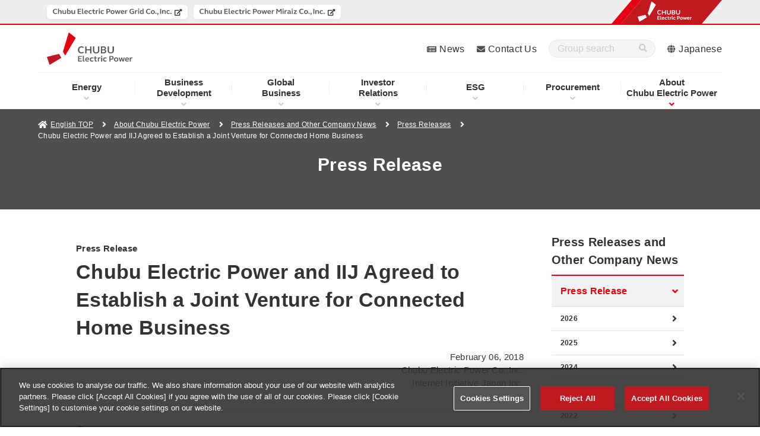

--- FILE ---
content_type: text/html
request_url: https://www.chuden.co.jp/english/corporate/releases/pressreleases/3267046_18939.html
body_size: 7556
content:
<!doctype html>
<html lang="en">
<head prefix="og: http://ogp.me/ns# article: http://ogp.me/ns/article#">
	<meta charset="UTF-8">
	<meta http-equiv="X-UA-Compatible" content="IE=edge">
	<meta name="viewport" content="width=device-width">
	<meta name="format-detection" content="telephone=no">
	<title>Chubu Electric Power Co., Inc. | Chubu Electric Power and IIJ Agreed to Establish a Joint Venture for Connected Home Business - Press Releases and Other Company News</title>
	<meta name="description" content="This is a press release from Chubu Electric Power Co., Inc.">
	<meta name="keywords" content=",中部電力,Chubu Electric Power">
	<!-- chuden.co.jp に対する OneTrust Cookie 同意通知の始点 -->
<script type="text/javascript" src="https://cdn-au.onetrust.com/consent/9b81fc89-c258-4aa6-8d57-461e6c3bc08f/OtAutoBlock.js" ></script>
<script src="https://cdn-au.onetrust.com/consent/9b81fc89-c258-4aa6-8d57-461e6c3bc08f/otSDKStub.js"  type="text/javascript" charset="UTF-8" data-domain-script="9b81fc89-c258-4aa6-8d57-461e6c3bc08f" ></script>
<script type="text/javascript">
function OptanonWrapper() { }
</script>
<!-- chuden.co.jp に対する OneTrust Cookie 同意通知の終点 -->
	<!-- Google Tag Manager -->
	<script>(function(w,d,s,l,i){w[l]=w[l]||[];w[l].push({'gtm.start':
	new Date().getTime(),event:'gtm.js'});var f=d.getElementsByTagName(s)[0],
	j=d.createElement(s),dl=l!='dataLayer'?'&l='+l:'';j.async=true;j.src=
	'https://www.googletagmanager.com/gtm.js?id='+i+dl;f.parentNode.insertBefore(j,f);
	})(window,document,'script','dataLayer','GTM-P7GTWTD');</script>
	<!-- End Google Tag Manager -->
	<!-- OGP -->
	<meta property="og:site_name" content="Chubu Electric Power Co., Inc.">
	<meta property="og:locale" content="en_US">
	<meta property="og:type" content="article">
	<meta property="og:title" content="Chubu Electric Power Co., Inc. | Chubu Electric Power and IIJ Agreed to Establish a Joint Venture for Connected Home Business - Press Releases and Other Company News">
	<meta property="og:description" content="This is a press release from Chubu Electric Power Co., Inc.">
	<meta property="og:url" content="https://www.chuden.co.jp/english/corporate/releases/pressreleases/3267046_18939.html">
	<meta property="og:image" content="https://www.chuden.co.jp/english/common/img/ogp.png">
	<!-- /OGP -->
	<!-- canonical -->
	<link rel="canonical" href="https://www.chuden.co.jp/english/corporate/releases/pressreleases/3267046_18939.html">
	<!-- /canonical -->
	<!-- ICON -->
	<link rel="shortcut icon" href="/favicon.ico" type="image/vnd.microsoft.icon" />
	<link rel="icon" href="/favicon.ico" type="image/vnd.microsoft.icon" />
	<link rel="apple-touch-icon" sizes="180x180" href="/common/icon/apple-touch-icon.png">
	<link rel="icon" type="image/png" sizes="192x192" href="/common/icon/android-chrome-192x192.png">
	<link rel="mask-icon" href="/common/icon/safari-pinned-tab.svg" color="#fff" />
	<link rel="manifest" href="/common/icon/manifest.webmanifest">
	<!-- /ICON -->
	<!-- twitterCard -->
	<meta name="twitter:card" content="summary_large_image">
	<meta name="twitter:site" content="@Official_Chuden">
	<!-- /twitterCard -->
	<!-- js -->
	<script src="/common/js/head.js"></script>
	<!-- /js -->
	<!-- css -->
	<link rel="stylesheet" href="/common/css/global.css">
	<link rel="stylesheet" href="/common/css/common.css">
	<link rel="stylesheet" href="/common/css/print.css">
	<link rel="stylesheet" href="/english/common/css/common.css">
	<!-- /css -->
</head>
<body class="p-publicity is-loaded">
<!-- search-date=2018/02/06 -->
<!-- Google Tag Manager (noscript) -->
<header class="l-header" data-type="common">
  <div class="overlay"></div>
  <!-- ここからヘッダーナビ・リンク -->
  <div class="l-header__main">
    <div class="l-header-top">
      <div class="l-header-logo">
        <a href="/english/" title="Chubu Electric Power" class="l-header-logo__link">
          <img class="l-header-logo__link--img" src="/common/img/header/logo_04_04.svg" alt="Chubu Electric Power">
        </a>
      </div>
      <!-- sp-menu -->
      <div class="sp-header__menu-wrap u-dn-md">
        <div class="sp-header__menu btn-close">
          <div class="sp-header__btn">
            <span class="sp-header__btn-line"></span>
            <span class="sp-header__btn-line"></span>
            <span class="sp-header__btn-line"></span>
            <span class="sp-header__btn-line"></span>
            <p class="sp-header__btn-text">MENU</p>
          </div>
        </div>
      </div>
    </div>
			<!-- l-header-nav -->
			<nav class="l-header-nav">
				<div class="l-header-nav__in">
					<ul class="l-header-nav__list">
						<li class="l-header-nav__item" data-nav="hd-drop01">
							<p class="js-l-header-nav__item">
								<a href="/english/energy/" title="Energy" class="l-header-nav__link pointer-event__none">Energy</a>
							</p>
							<div class="l-header-drop__item l-header-drop__item01 drop01">
								<div class="l-header-drop__item-in">
									<div class="l-header-drop__block">
										<div class="l-header-drop-l u-w-100per-md u-pr-0-md">
											<a href="/english/energy/" title="Energy" class="l-header-drop__title">Energy</a>
											<div class="l-header-drop-l-menu__wrap">
												<div class="l-header-drop-l-menu l-col-6-md">
													<a href="/english/energy/renewable/" title="Chubu Electric Power Group Renewable Energy" class="l-header-drop-l-menu__title"><span>Chubu Electric Power Group Renewable Energy</span></a>
													<ul class="l-header-drop-l-menu__list">
														<li class="l-header-drop-l-menu__item">
															<a href="/english/energy/renewable/initiatives/" title="Renewable Energy Scaling Initiatives"><span>Renewable Energy Scaling Initiatives</span></a>
														</li>
													</ul>
												</div>
												<div class="l-header-drop-l-menu l-col-6-md">
													<a href="/english/energy/hamaoka/" title="Hamaoka Nuclear Power Station" class="l-header-drop-l-menu__title"><span>Hamaoka Nuclear Power Station</span></a>
													<ul class="l-header-drop-l-menu__list">
														<li class="l-header-drop-l-menu__item">
															<a href="/english/energy/hamaoka/nuclearsafetycharter/" title="Chubu Electric Power Group Nuclear Safety Charter"><span>Chubu Electric Power Group Nuclear Safety Charter</span></a>
														</li>
														<li class="l-header-drop-l-menu__item">
															<a href="/english/energy/hamaoka/about/" title="About Hamaoka Nuclear Power Station"><span>About Hamaoka Nuclear Power Station</span></a>
														</li>
														<li class="l-header-drop-l-menu__item">
															<a href="/english/energy/hamaoka/provision/" title="In Pursuit of Greater Safety"><span>In Pursuit of Greater Safety</span></a>
														</li>
														<li class="l-header-drop-l-menu__item">
															<a href="/english/energy/hamaoka/decommissioning/" title="Decommissioning"><span>Decommissioning</span></a>
														</li>
													</ul>
												</div>
											</div>
										</div>
									</div>
								</div>
							</div>
						</li>
						<li class="l-header-nav__item" data-nav="hd-drop02">
							<p class="js-l-header-nav__item">
								<a href="/english/businessdevelopment/" title="Business Development" class="l-header-nav__link pointer-event__none"><span class="u-db-md u-pr-5-md--down">Business</span>Development</a>
							</p>
							<div class="l-header-drop__item l-header-drop__item02 drop02">
								<div class="l-header-drop__item-in">
									<div class="l-header-drop__block">
										<div class="l-header-drop-l">
											<a href="/english/businessdevelopment/" title="Business Development" class="l-header-drop__title">Business Development</a>
											<div class="l-header-drop-l-menu__wrap">
												<div class="l-header-drop-l-menu l-col-6-md">
													<a href="/english/businessdevelopment/community/" title="New Community" class="l-header-drop-l-menu__title"><span>New Community</span></a>
												</div>
												<div class="l-header-drop-l-menu l-col-6-md">
													<a href="/english/businessdevelopment/initiatives/" title="Business Development Initiatives" class="l-header-drop-l-menu__title"><span>Initiatives</span></a>
													<ul class="l-header-drop-l-menu__list">
														<li class="l-header-drop-l-menu__item">
															<a href="/english/businessdevelopment/initiatives/energymanagement/" title="Energy Management"><span>Energy Management</span></a>
														</li>
														<li class="l-header-drop-l-menu__item">
															<a href="/english/businessdevelopment/initiatives/connected/" title="Connected Home"><span>Connected Home</span></a>
														</li>
														<li class="l-header-drop-l-menu__item">
															<a href="/english/businessdevelopment/initiatives/healthcare/" title="Healthcare"><span>Healthcare</span></a>
														</li>
														<li class="l-header-drop-l-menu__item">
															<a href="/english/businessdevelopment/initiatives/datautilization/" title="Data Utilization Services"><span>Data Utilization Services</span></a>
														</li>
														<li class="l-header-drop-l-menu__item">
															<a href="/english/businessdevelopment/initiatives/innovation/" title="Open Innovation"><span>Open Innovation</span></a>
														</li>
													</ul>
												</div>
											</div>
										</div>
									</div>
								</div>
							</div>
						</li>
						<li class="l-header-nav__item" data-nav="hd-drop03">
							<p class="js-l-header-nav__item">
								<a href="/english/globalbusiness/" title="Global Business" class="l-header-nav__link pointer-event__none"><span class="u-db-md u-pr-5-md--down">Global</span>Business</a>
							</p>
							<div class="l-header-drop__item l-header-drop__item03 drop03">
								<div class="l-header-drop__item-in">
									<div class="l-header-drop__block">
										<div class="l-header-drop-l">
											<a href="/english/globalbusiness/" title="Global Business" class="l-header-drop__title">Global Business</a>
											<div class="l-header-drop-l-menu__wrap">
												<div class="l-header-drop-l-menu l-col-6-md">
													<a href="/english/globalbusiness/strategy/" title="CHUBU’s Strategy of Global Business" class="l-header-drop-l-menu__title"><span>CHUBU’s Strategy of Global Business</span></a>
													<ul class="l-header-drop-l-menu__list">
														<li class="l-header-drop-l-menu__item">
															<a href="/english/globalbusiness/strategy/project_europe/" title="Project in Europe"><span>Project in Europe</span></a>
														</li>
														<li class="l-header-drop-l-menu__item">
															<a href="/english/globalbusiness/strategy/project_asia/" title="Project in Asia"><span>Project in Asia</span></a>
														</li>
														<li class="l-header-drop-l-menu__item">
															<a href="/english/globalbusiness/strategy/project_other/" title="Other Projects"><span>Other Projects</span></a>
														</li>
													</ul>
												</div>
												<div class="l-header-drop-l-menu l-col-6-md">
													<a href="/english/globalbusiness/project_list/" title="Project List" class="l-header-drop-l-menu__title"><span>Project List</span></a>
												</div>
											</div>
										</div>
									</div>
								</div>
							</div> 
						</li>
						<li class="l-header-nav__item" data-nav="hd-drop04">
							<p class="js-l-header-nav__item">
								<a class="l-header-nav__link pointer-event__none" href="/english/ir/" title="Investor Relations"><span class="u-db-md u-pr-5-md--down">Investor</span>Relations</a>
							</p>
							<div class="l-header-drop__item l-header-drop__item04 drop04">
								<div class="l-header-drop__item-in">
									<div class="l-header-drop__block">
										<div class="l-header-drop-l">
											<a class="l-header-drop__title" href="/english/ir/" title="Investor Relations">Investor Relations</a>
											<div class="l-header-drop-l-menu__wrap">
												<div class="l-header-drop-l-menu l-col-3-md">
													<a href="/english/ir/eir_irlibrary/" title="IR Library" class="l-header-drop-l-menu__title"><span>IR Library</span></a>
													<ul class="l-header-drop-l-menu__list">
														<li class="l-header-drop-l-menu__item">
															<a href="/english/ir/eir_irlibrary/eirl_financialresults/" title="Financial Results"><span>Financial Results</span></a>
														</li>
														<li class="l-header-drop-l-menu__item">
															<a href="/english/ir/eir_irlibrary/eirl_managementplan/" title="Management Plan Presentation"><span>Management Plan Presentation</span></a>
														</li>
														<li class="l-header-drop-l-menu__item">
															<a href="/english/ir/eir_irlibrary/eirl_otherir/" title="Other IR Materials"><span>Other IR Materials</span></a>
														</li>
														<li class="l-header-drop-l-menu__item">
															<a href="/english/ir/eir_irlibrary/eirl_annualreport/" title="Chubu Electric Power Group Report (Integrated Report)"><span>Chubu Electric Power Group Report<br>(Integrated Report)</span></a>
														</li>
														<li class="l-header-drop-l-menu__item">
															<a href="/english/ir/eir_irlibrary/eirl_investorsdatabook/" title="Investors' Data Book"><span>Investors' Data Book</span></a>
														</li>
														<li class="l-header-drop-l-menu__item">
															<a href="/english/ir/eir_irlibrary/decarbonization/" title="Initiatives for Decarbonization"><span>Initiatives for Decarbonization</span></a>
														</li>
													</ul>
												</div>
												<div class="l-header-drop-l-menu l-col-3-md">
													<a href="/english/ir/eir_financial/" title="Financial Information" class="l-header-drop-l-menu__title"><span>Financial Information</span></a>
													<ul class="l-header-drop-l-menu__list">
														<li class="l-header-drop-l-menu__item">
															<a href="/english/ir/eir_financial/efin_managementindexdata/" title="Management Index Data"><span>Management Index Data</span></a>
														</li>
														<li class="l-header-drop-l-menu__item">
															<a href="/english/ir/eir_financial/efin_ratinginformation/" title="Corporate Bond and Rating Information"><span>Corporate Bond and Rating Information</span></a>
														</li>
													</ul>
													<a href="/english/ir/eir_disclosureinformation/" title="Timely Disclosure Information" class="l-header-drop-l-menu__title u-mt-20-md"><span>Timely Disclosure Information</span></a>
												</div>
												<!-- /.l-header-drop-l-menu -->
												<div class="l-header-drop-l-menu l-col-3-md">
													<a href="/english/ir/eir_ircalendar/" title="IR Calendar" class="l-header-drop-l-menu__title"><span>IR Calendar</span></a>
													<a href="/english/ir/eir_stockinformation/" title="Stock Information" class="l-header-drop-l-menu__title u-mt-20-md"><span>Stock Information</span></a>
													<ul class="l-header-drop-l-menu__list">
														<li class="l-header-drop-l-menu__item">
															<a href="/english/ir/eir_stockinformation/esto_dividends/" title="Dividends"><span>Dividends</span></a>
														</li>
														<li class="l-header-drop-l-menu__item">
															<a href="/english/ir/eir_stockinformation/esto_repurchase/" title="Acquisition of Treasury Shares"><span>Acquisition of Treasury Shares</span></a>
														</li>
														<li class="l-header-drop-l-menu__item">
															<a href="/english/ir/eir_stockinformation/esto_shareholders/" title="Shareholder's Memorandum"><span>Shareholder's Memorandum</span></a>
														</li>
														<li class="l-header-drop-l-menu__item">
															<a href="/english/ir/eir_stockinformation/esto_generalmeetings/" title="General Meetings of Shareholders"><span>General Meetings of Shareholders</span></a>
														</li>
														<li class="l-header-drop-l-menu__item">
															<a href="/english/ir/eir_stockinformation/esto_shareholder_Return/" title="The Policy on Shareholder Return"><span>The Policy on Shareholder Return</span></a>
														</li>
														<li class="l-header-drop-l-menu__item">
															<a href="/english/ir/eir_stockinformation/esto_analystcoverage/" title="Analyst Coverage"><span>Analyst Coverage</span></a>
														</li>
													</ul>
												</div>
												<!-- /.l-header-drop-l-menu -->
												<div class="l-header-drop-l-menu l-col-3-md">
													<a href="/english/ir/disclosure_policy/" title="Disclosure Policy" class="l-header-drop-l-menu__title"><span>Disclosure Policy</span></a>
												</div>
												<!-- /.l-header-drop-l-menu -->
											</div>
										</div>
									</div>
								</div>
							</div>
						</li>
						<li class="l-header-nav__item" data-nav="hd-drop05">
							<p class="js-l-header-nav__item">
								<a href="/english/esg/" title="ESG" class="l-header-nav__link pointer-event__none">ESG</a>
							</p>
							<div class="l-header-drop__item l-header-drop__item05 drop05">
								<div class="l-header-drop__item-in">
									<div class="l-header-drop__block">
										<div class="l-header-drop-l">
											<a href="/english/esg/" title="ESG" class="l-header-drop__title">ESG</a>
											<div class="l-header-drop-l-menu__wrap">
												<div class="l-header-drop-l-menu">
													<a href="/english/esg/topmessage/" title="Top Message" class="l-header-drop-l-menu__title"><span>Top Message</span></a>
													<a href="/english/esg/materiality/" title="Materiality" class="l-header-drop-l-menu__title u-mt-20-md"><span>Materiality</span></a>
													<a href="/english/corporate/annualreport/#link3" title="PerformanceData" class="l-header-drop-l-menu__title u-mt-20-md"><span>PerformanceData</span></a>
													<a href="/english/esg/evaluation/" title="Key external assessments and participation in initiatives" class="l-header-drop-l-menu__title u-mt-20-md"><span>Key external assessments and participation in initiatives</span></a>
												</div>
												<div class="l-header-drop-l-menu">
													<a href="/english/esg/environment/" title="Environment" class="l-header-drop-l-menu__title"><span>Environment</span></a>
													<ul class="l-header-drop-l-menu__list">
														<li class="l-header-drop-l-menu__item">
															<a href="/english/esg/environment/zeroemissions/" title="Zero Emissions Challenge 2050"><span>Zero Emissions Challenge 2050</span></a>
														</li>	
														<li class="l-header-drop-l-menu__item">
															<a href="/english/esg/environment/eenv_policy/" title="Chubu Electric Power Group Basic Environmental Policy"><span>Chubu Electric Power Group Basic Environmental Policy</span></a>
														</li>
														<li class="l-header-drop-l-menu__item">
															<a href="/english/esg/environment/initiatives/" title="Environmental Initiatives"><span>Environmental Initiatives</span></a>
														</li>
														<li class="l-header-drop-l-menu__item">
															<a href="/english/esg/environment/finance/" title="Green/Transition Finance "><span>Green/Transition Finance </span></a>
														</li>
													</ul>
												</div>
												<div class="l-header-drop-l-menu">
													<a href="/english/esg/social/" title="Social" class="l-header-drop-l-menu__title"><span>Social</span></a>
													<ul class="l-header-drop-l-menu__list">
														<li class="l-header-drop-l-menu__item">
															<a href="/english/esg/social/policy/" title="Policy"><span>Policy</span></a>
														</li>
														<li class="l-header-drop-l-menu__item">
															<a href="/english/esg/social/management/" title="Safety Management / Health Management"><span>Safety Management / Health Management</span></a>
														</li>
														<li class="l-header-drop-l-menu__item">
															<a href="/english/esg/social/diversity/" title="Promotion of DE&I"><span>Promotion of DE&I</span></a>
														</li>
													</ul>
												</div>
												<div class="l-header-drop-l-menu">
													<a href="/english/esg/governance/" title="Governance" class="l-header-drop-l-menu__title"><span>Governance</span></a>
													<ul class="l-header-drop-l-menu__list">
														<li class="l-header-drop-l-menu__item">
															<a href="/english/esg/governance/egov_policy/" title="Chubu Electric Power Group Basic Corporate Governance Policy"><span>Chubu Electric Power Group Basic Corporate Governance Policy</span></a>
														</li>
														<li class="l-header-drop-l-menu__item">
															<a href="/english/esg/governance/corporate/" title="Corporate Governance"><span>Corporate Governance</span></a>
														</li>
														<li class="l-header-drop-l-menu__item">
															<a href="/english/esg/governance/risk/" title="Risk Management"><span>Risk Management</span></a>
														</li>
														<li class="l-header-drop-l-menu__item">
															<a href="/english/esg/governance/compliance/" title="Compliance Initiatives"><span>Compliance Initiatives</span></a>
														</li>
														<li class="l-header-drop-l-menu__item">
															<a href="/english/esg/governance/information_management/" title="Rules on Information Management and Disclosure"><span>Rules on Information Management and Disclosure</span></a>
														</li>
													</ul>
												</div>
											</div>
										</div>
									</div>
								</div>
							</div>
						</li>
						<li class="l-header-nav__item" data-nav="hd-drop06">
							<p class="js-l-header-nav__item">
								<a href="/english/procurement/" title="Procurement" class="l-header-nav__link pointer-event__none">Procurement</a>
							</p>
							<div class="l-header-drop__item l-header-drop__item06 drop06">
								<div class="l-header-drop__item-in">
									<div class="l-header-drop__block">
										<div class="l-header-drop-l">
											<a href="/english/procurement/" title="Procurement" class="l-header-drop__title">Procurement</a>
											<div class="l-header-drop-l-menu__wrap">
												<div class="l-header-drop-l-menu l-col-3-md">
													<a href="/english/procurement/epro_procurement/" title="Procurement by Chubu Electric Power" class="l-header-drop-l-menu__title"><span>Procurement by Chubu Electric Power</span></a>
													<ul class="l-header-drop-l-menu__list">
														<li class="l-header-drop-l-menu__item">
															<a href="/english/procurement/epro_procurement/epro_policy/" title="Basic Procurement Policy"><span>Basic Procurement Policy</span></a>
														</li>
														<li class="l-header-drop-l-menu__item">
															<a href="/english/procurement/epro_procurement/epro_partners/" title="CSR Procurement Guidelines"><span>CSR Procurement Guidelines</span></a>
														</li>
													</ul>
												</div>
												<div class="l-header-drop-l-menu l-col-3-md">
													<a href="/english/procurement/epro_materials/" title="Doing Business in Materials and Equipment" class="l-header-drop-l-menu__title"><span>Doing Business in Materials and Equipment</span></a>
													<ul class="l-header-drop-l-menu__list">
														<li class="l-header-drop-l-menu__item">
															<a href="/english/procurement/epro_materials/emat_procurementitems/" title="Major Procurement Items"><span>Major Procurement Items</span></a>
														</li>
														<li class="l-header-drop-l-menu__item">
															<a href="/english/procurement/epro_materials/emat_presentation/" title="Presentation"><span>Presentation</span></a>
														</li>
														<li class="l-header-drop-l-menu__item">
															<a href="/english/procurement/epro_materials/emat_procedure/" title="Procurement Procedure"><span>Procurement Procedure</span></a>
														</li>
													</ul>
												</div>
												<div class="l-header-drop-l-menu l-col-3-md">
													<a href="/english/procurement/epro_construction/" title="Doing Business in Construction Contracting" class="l-header-drop-l-menu__title"><span>Doing Business in Construction Contracting</span></a>
													<ul class="l-header-drop-l-menu__list">
														<li class="l-header-drop-l-menu__item">
															<a href="/english/procurement/epro_construction/econ_contractworks/" title="Categories of Contract Works"><span>Categories of Contract Works</span></a>
														</li>
														<li class="l-header-drop-l-menu__item">
															<a href="/english/procurement/epro_construction/econ_procedure/" title="Procurement Procedure"><span>Procurement Procedure</span></a>
														</li>
													</ul>
												</div>
												<div class="l-header-drop-l-menu l-col-3-md">
													<a href="/english/procurement/epro_suppliers/" title="Apply to Be a New Supplier" class="l-header-drop-l-menu__title"><span>Apply to Be a New Supplier</span></a>
													<ul class="l-header-drop-l-menu__list">
														<li class="l-header-drop-l-menu__item">
															<a href="/english/procurement/epro_suppliers/esup_procedure/" title="Registration Procedure"><span>Registration Procedure</span></a>
														</li>
													</ul>
													<a href="/english/procurement/epro_contactus/" title="Contacts (For Further Information)" class="l-header-drop-l-menu__title u-mt-20-md"><span>Contacts (For Further Information)</span></a>
												</div>
											</div>
										</div>
									</div>
								</div>
							</div>
						</li>
						<li class="l-header-nav__item is-current" data-nav="hd-drop07">
							<p class="js-l-header-nav__item">
								<a href="/english/corporate/" title="About Chubu Electric Power" class="l-header-nav__link pointer-event__none"><span class="u-db-md u-pr-5-md--down">About</span>Chubu Electric Power</a>
							</p>
							<div class="l-header-drop__item l-header-drop__item07 drop07">
								<div class="l-header-drop__item-in">
									<div class="l-header-drop__block">
										<div class="l-header-drop-l">
											<a href="/english/corporate/" title="About Chubu Electric Power" class="l-header-drop__title">About Chubu Electric Power</a>
											<div class="l-header-drop-l-menu__wrap">
												<div class="l-header-drop-l-menu">
													<a href="/english/corporate/message/" title="Top Message" class="l-header-drop-l-menu__title"><span>Top Message</span></a>
													<a href="/english/corporate/directors/" title="Directors" class="l-header-drop-l-menu__title u-mt-20-md"><span>Directors</span></a>
													<a href="/english/corporate/outline/" title="Corporate Profile" class="l-header-drop-l-menu__title u-mt-20-md"><span>Corporate Profile</span></a>
												</div>
												<!-- /.l-header-drop-l-menu -->
												<div class="l-header-drop-l-menu">
													<a href="/english/corporate/philosophy/" title="Corporate Philosophy" class="l-header-drop-l-menu__title"><span>Corporate Philosophy</span></a>
													<ul class="l-header-drop-l-menu__list">
														<li class="l-header-drop-l-menu__item">
															<a href="/english/corporate/philosophy/csr/" title="CSR Declaration"><span>CSR Declaration</span></a>
														</li>
														<li class="l-header-drop-l-menu__item">
															<a href="/english/corporate/philosophy/managementvision/" title="Management Vision"><span>Management Vision</span></a>
														</li>
														<li class="l-header-drop-l-menu__item">
															<a href="/english/corporate/philosophy/managementplan/" title="Management Plan"><span>Management Plan</span></a>
														</li>
													</ul>
												</div>
												<!-- /.l-header-drop-l-menu -->
												<div class="l-header-drop-l-menu">
													<a	href="/english/corporate/annualreport/" title="Chubu Electric Power Group Report (Integrated Report)" class="l-header-drop-l-menu__title"><span>Chubu Electric Power Group Report (Integrated Report)</span></a>
													<a href="/english/corporate/releases/" title="Press Releases and Other Company News" class="l-header-drop-l-menu__title u-mt-20-md"><span>Press Releases and Other Company News</span></a>
													<ul class="l-header-drop-l-menu__list">
														<li class="l-header-drop-l-menu__item">
															<a href="/english/corporate/releases/pressreleases/" title="Press Releases"><span>Press Releases</span></a>
														</li>
														<li class="l-header-drop-l-menu__item">
															<a href="/english/corporate/releases/keypoint/" title="Key Point of President's Regular Press Conference"><span>Key Point of President's Regular Press Conference</span></a>
														</li>
														<li class="l-header-drop-l-menu__item">
															<a href="/english/corporate/releases/otherpress/" title="Other Press Conferences"><span>Other Press Conferences</span></a>
														</li>
													</ul>
												</div>
												<!-- /.l-header-drop-l-menu -->
											</div>
											<!-- /.l-header-drop-l-menu__wrap -->
										</div>
									</div>
								</div>
							</div>
						</li>
					</ul>
				</div>
				<!-- /.l-header-nav__in -->
			</nav>
    <div class="l-header-link">
      <div class="l-header-link__item"><a href="/english/corporate/releases/" title="News" class="l-header-link__link">News</a></div>
      <div class="l-header-link__item"><a href="/english/contactus/" title="Contact Us" class="l-header-link__link">Contact Us</a></div>
      <div class="l-header-link__item">
		<form method="get" action="/english/search/" class="l-header-link__form">
			<div class="l-header-link__input__wrap">
				<input type="hidden" name="ie" value="u">
				<input type="hidden" name="env" value="chuden3">
				<input type="hidden" name="temp" value="hd_en">
				<input type="text" name="kw" class="l-header-link__input text_input iSearchAssist" placeholder="Group search" autocomplete="off" title="Group search">
				<div class="l-header-link__input__wrap__submit">
					<input type="submit" value="">
				</div>
			</div><!-- /l-header-link__input__wrap -->
		</form>
      </div>
      <div class="l-header-link__item"><a href="/" title="Japanese" class="l-header-link__link">Japanese</a></div>
    </div>
  </div>
  <!-- ここまでヘッダーナビ・リンク -->
  <!-- ここからグループヘッダー -->
  <div class="l-group-header">
    <div class="l-group-header__inner spheader-group">
      <div class="group_logo--sp">
        <figure class="group_logo--sp--left">
          <img src="/english/common/img/header/logo_01.svg" alt="CHUBU Electric Power">
        </figure>
        <figure class="group_logo--sp--right">
          <img src="/english/common/img/header/logo_02.svg" alt="CHUBU Electric Power">
        </figure>
      </div>
      <!-- l-header-nav -->
      <nav class="l-group-header__nav">
        <ul class="l-group-header__nav-list--pc">
          <li class="l-group-header__nav--item" data-group="power">
            <a href="https://powergrid.chuden.co.jp/english/" title="Chubu Electric Power Grid Co.,Inc." target="_blank" class="l-group-header__nav--item__link2">
              <figure class="l-group-header__nav--item__link--title">
                <img src="/english/common/img/header/logo_06_02.svg" alt="Chubu Electric Power Grid Co.,Inc." data-name="pg">
              </figure>
            </a>
          </li>
          <li class="l-group-header__nav--item" data-group="mirai">
            <a href="https://miraiz.chuden.co.jp/english/" title="Chubu Electric Power Miraiz Co.,Inc." target="_blank" class="l-group-header__nav--item__link2">
              <figure class="l-group-header__nav--item__link--title">
                <img src="/english/common/img/header/logo_05_04.svg" alt="Chubu Electric Power Miraiz Co.,Inc." data-name="mirai">
              </figure>
            </a>
          </li>
        </ul>
      </nav>
      <div class="group_logo">
        <img src="/english/common/img/g-header/group_logo_en.png" alt="CHUBU Electric Power" width="190">
      </div>
    </div>
  </div>
</header>
<div class="wrapper">
	<!-- ここからパンくず -->
	<nav class="p-breadcrumb p-breadcrumb--white">
		<div class="p-breadcrumb__in">
			<ol class="p-breadcrumb__group">
				<li class="p-breadcrumb__item"><a class="p-breadcrumb__link" href="/english/">English TOP</a></li>
				<li class="p-breadcrumb__item"><a class="p-breadcrumb__link" href="/english/corporate/" title="About Chubu Electric Power">About Chubu Electric Power</a></li>
				<li class="p-breadcrumb__item"><a class="p-breadcrumb__link" href="/english/corporate/releases/" title="Press Releases and Other Company News">Press Releases and Other Company News</a></li>
				<li class="p-breadcrumb__item"><a class="p-breadcrumb__link" href="/english/corporate/releases/pressreleases/" title="Press Releases">Press Releases</a></li>
				<li class="p-breadcrumb__item">Chubu Electric Power and IIJ Agreed to Establish a Joint Venture for Connected Home Business</li>
			</ol><!-- /p-breadcrumb__group -->
		</div><!-- /p-breadcrumb__in -->
	</nav><!-- /p-breadcrumb -->
	<!-- ここまでパンくず -->
	<main class="l-main">
		<article>
			<div class="p-lead p-lead02--other--grayscale noPrint">
				<div class="p-lead__in">
					<div class="p-lead__title u-center">Press Release</div>
				</div><!-- /p-lead__in -->
			</div><!-- /p-lead -->
			<div class="l-contents u-mt-5-md--down">
				<div class="l-main noPrint" id="articleMain">
					<div class="p-lead-border">
						<p class="p-lead__subtitle">Press Release</p>
						<h1 class="p-lead__title">Chubu Electric Power and IIJ Agreed to Establish a Joint Venture for Connected Home Business</h1>
						<p class="p-lead__text  u-right">February 06, 2018<br>Chubu Electric Power Co.,Inc.<br />Internet Initiative Japan Inc.</p>
					</div>
					<div class="p-share-02 u-mt-20">
						<div class="p-share-02__innerLeft">
							<a href="" class="c-link p-share-02__innerLeft--link js-print" title="Print">Print</a>
						</div>
					</div>
					<div class="contents_block">
						<div class="contents01">
							<p>TOKYO - February 06, 2018 - Chubu Electric Power Co., Inc. (Chubu Electric Power, TSE1: 9502) and Internet Initiative Japan Inc. (IIJ, NASDAQ: IIJI, TSE1: 3774) today announced that they have agreed on a partnership to establish a joint venture company that will provide IoT services to households.</p>
<p>Chubu Electric Power has been taking initiative of technological management strategies for innovation to create new businesses and services that utilize emerging technologies such as IoT and AI. <br />IIJ, who has a variety of technology elements necessary for IoT by leveraging its network technology expertise, seeks to expand its IoT-related business domain from enterprise to consumer.</p>
<p>As IoT-related market is expected to further grow, the two companies decided to establish a joint venture that would develop and provide innovative services by incorporating the latest IoT technologies to collect data related to everyday life and make its customers' lives more convenient and comfortable. Specifically, the joint venture would develop and provide multiple services that enable consumers to check information obtained from various devices such as Webcam, thermo-hygro sensors and to operate home electric appliances remotely with smartphones.</p>
<p>The two companies will work together on developing more detailed business plan for the new company. </p>
<h3>[Company's overview]</h3>
<table style="BORDER-RIGHT: #bababa 0px solid; BORDER-TOP: #bababa 0px solid; FONT-SIZE: 10pt; BORDER-LEFT: #bababa 0px solid; WIDTH: 610px; BORDER-BOTTOM: #bababa 0px solid; BORDER-COLLAPSE: collapse; HEIGHT: 100px; BACKGROUND-COLOR: #ffffff" cellspacing="0" cellpadding="0" border="1">
<tbody>
<tr>
<th style="BORDER-RIGHT: #bababa 1px solid; BORDER-TOP: #bababa 1px solid; BORDER-LEFT: #bababa 1px solid; WIDTH: 191px; BORDER-BOTTOM: #bababa 1px solid; HEIGHT: 20px" scope="row">
<p>Business Activities</p></th>
<td style="BORDER-RIGHT: #bababa 1px solid; BORDER-TOP: #bababa 1px solid; BORDER-LEFT: #bababa 1px solid; WIDTH: 416px; BORDER-BOTTOM: #bababa 1px solid; HEIGHT: 20px">
<p>IoT services for households</p></td>
</tr>
<tr>
<th style="BORDER-RIGHT: #bababa 1px solid; BORDER-TOP: #bababa 1px solid; BORDER-LEFT: #bababa 1px solid; WIDTH: 191px; BORDER-BOTTOM: #bababa 1px solid; HEIGHT: 20px" scope="row">
<p>Company Form</p></th>
<td style="BORDER-RIGHT: #bababa 1px solid; BORDER-TOP: #bababa 1px solid; BORDER-LEFT: #bababa 1px solid; WIDTH: 416px; BORDER-BOTTOM: #bababa 1px solid; HEIGHT: 20px">
<p>Limited Liability Company</p></td>
</tr>
<tr>
<th style="BORDER-RIGHT: #bababa 1px solid; BORDER-TOP: #bababa 1px solid; BORDER-LEFT: #bababa 1px solid; WIDTH: 191px; BORDER-BOTTOM: #bababa 1px solid; HEIGHT: 20px" scope="row">
<p>Date of Establishment</p></th>
<td style="BORDER-RIGHT: #bababa 1px solid; BORDER-TOP: #bababa 1px solid; BORDER-LEFT: #bababa 1px solid; WIDTH: 416px; BORDER-BOTTOM: #bababa 1px solid; HEIGHT: 20px">
<p>Scheduled for April 2018</p></td>
</tr>
<tr>
<th style="BORDER-RIGHT: #bababa 1px solid; BORDER-TOP: #bababa 1px solid; BORDER-LEFT: #bababa 1px solid; WIDTH: 191px; BORDER-BOTTOM: #bababa 1px solid; HEIGHT: 20px" scope="row">
<p>Capitalization</p></th>
<td style="BORDER-RIGHT: #bababa 1px solid; BORDER-TOP: #bababa 1px solid; BORDER-LEFT: #bababa 1px solid; WIDTH: 416px; BORDER-BOTTOM: #bababa 1px solid; HEIGHT: 20px">
<p>JPY100 million</p></td>
</tr>
<tr>
<th style="BORDER-RIGHT: #bababa 1px solid; BORDER-TOP: #bababa 1px solid; BORDER-LEFT: #bababa 1px solid; WIDTH: 191px; BORDER-BOTTOM: #bababa 1px solid; HEIGHT: 20px" scope="row">
<p>Location&nbsp;</p></th>
<td style="BORDER-RIGHT: #bababa 1px solid; BORDER-TOP: #bababa 1px solid; BORDER-LEFT: #bababa 1px solid; WIDTH: 416px; BORDER-BOTTOM: #bababa 1px solid; HEIGHT: 20px">
<p>Chiyoda-ku, Tokyo, Japan</p></td>
</tr>
</tbody>
</table>
<p class="font_in">(Note) Further details on the new company such as company name and representatives will be announced as they are decided.</p>
							<h3 class="subhead03_1">Attachment</h3>
							<ul class="link_list">
								<li><a href="/english/corporate/releases/pressreleases/__icsFiles/afieldfile/2020/03/31/20180206-01.pdf" target="_blank">Diagram of IoT services for households[PDF:321 KB]</a>
								</li>
							</ul>
						</div>
					</div>
					<div class="c-button-group u-bt">
						<a class="c-button-large-back" href="/english/corporate/releases/pressreleases/index.html" title="Back to list">
							<span class="c-button__text">Back to list</span>
						</a>
					</div>
				</div>
	<nav class="l-side">
		<p class="l-side__title"><a href="/english/corporate/releases/index.html" class="l-side__title__link" title="Press Releases and Other Company News">Press Releases and Other Company News</a></p>
		<div class="p-localnavi">
			<ul class="p-localnavi__list">
				<li class="p-localnavi__item is-active"><a href="/english/corporate/releases/pressreleases/index.html" class="p-localnavi__link" title="Press Release">Press Release</a>
					<ul class="p-localnavi__list p-localnavi__list">
				<li class="p-localnavi__item"><a href="/english/corporate/releases/pressreleases/2026.html" class="p-localnavi__link" title="2026">2026</a></li>
				<li class="p-localnavi__item"><a href="/english/corporate/releases/pressreleases/2025.html" class="p-localnavi__link" title="2025">2025</a></li>
				<li class="p-localnavi__item"><a href="/english/corporate/releases/pressreleases/2024.html" class="p-localnavi__link" title="2024">2024</a></li>
				<li class="p-localnavi__item"><a href="/english/corporate/releases/pressreleases/2023.html" class="p-localnavi__link" title="2023">2023</a></li>
				<li class="p-localnavi__item"><a href="/english/corporate/releases/pressreleases/2022.html" class="p-localnavi__link" title="2022">2022</a></li>
				<li class="p-localnavi__item"><a href="/english/corporate/releases/pressreleases/2021.html" class="p-localnavi__link" title="2021">2021</a></li>
						<li class="p-localnavi__item"><a href="/english/corporate/releases/pressreleases/202004.html" class="p-localnavi__link" title="Beginning April 2020">Beginning April 2020</a></li>
						<li class="p-localnavi__item"><a href="/english/corporate/releases/pressreleases/backnumber.html" class="p-localnavi__link" title="Back Number (Prior to March 2020)">Back Number (Prior to March 2020)</a></li>
					</ul><!-- /p-localnavi__list -->
				</li>
				<li class="p-localnavi__item"><a href="/english/corporate/releases/keypoint/index.html" class="p-localnavi__link" title="Key Point of President's Regular Press Conference">Key Point of President's Regular Press Conference</a>
				</li>
				<li class="p-localnavi__item"><a href="/english/corporate/releases/otherpress/index.html" class="p-localnavi__link" title="Other Press Conferences">Other Press Conferences</a></li>
			</ul><!-- /p-localnavi__list -->
		</div><!-- /p-localnavi -->
	</nav>
			</div>
		</article>
	</main>
</div>
<!-- ここからページトップへー -->
<p class="p-pagetop js-pagetop"><a class="p-pagetop__trigger js-scroll" href="#" title="Go to the Top of the Page" ><span class="u-hidden">Go to the Top of the Page</span></a></p>
<!-- ここからページトップへ -->
<footer class="l-footer-wrap" data-type="common">
  <div class="l-footer">
    <div class="l-footer-top">
      <div class="l-footer-top__in">
        <div class="l-footer-search">
          <form action="/english/search/" class="l-footer-search__form">
            <div class="l-footer-search__input__wrap">
              <input type="hidden" name="ie" value="u">
              <input type="hidden" name="env" value="chuden3">
              <input type="hidden" name="temp" value="hd_en">
              <input type="text" name="kw" class="l-footer-search__input text_input iSearchAssist" placeholder="Enter the keywords in the keyword field" autocomplete="off" title="Group search">
              <div class="l-footer-search__input__wrap__submit">
                <input type="submit" value="" title="Group search">
              </div>
            </div><!-- /.l-footer-search__input__wrap -->
          </form>
        </div><!-- /.l-footer-search -->
      </div><!-- /.l-footer-top__in -->
    </div><!-- /.l-footer-top -->
    <nav class="l-footer-nav">
      <div class="l-footer-nav__in">
        <ul class="l-footer-nav__list">
          <li class="l-footer-nav__item">
            <p class="l-footer-nav__title"><a href="/english/energy/" class="l-footer-nav__title__link" title="Energy">Energy</a></p>
            <ul class="l-footer-nav-list">
              <li class="l-footer-nav-list__item"><a href="/english/energy/renewable/" class="l-footer-nav-list__link" title="Chubu Electric Power Group Renewable Energy">Chubu Electric Power Group Renewable Energy</a></li>
              <li class="l-footer-nav-list__item"><a href="/english/energy/hamaoka/" class="l-footer-nav-list__link" title="Hamaoka Nuclear Power Station">Hamaoka Nuclear Power Station</a></li>
            </ul><!-- /.l-footer-nav-list -->
          </li><!-- /.l-footer-nav__item -->
          <li class="l-footer-nav__item">
            <p class="l-footer-nav__title"><a href="/english/businessdevelopment/" class="l-footer-nav__title__link" title="Business Development">Business Development</a></p>
            <ul class="l-footer-nav-list">
              <li class="l-footer-nav-list__item"><a href="/english/businessdevelopment/community/" class="l-footer-nav-list__link" title="New Community">New Community</a></li>
              <li class="l-footer-nav-list__item"><a href="/english/businessdevelopment/initiatives/" class="l-footer-nav-list__link" title="Renewable Energy Scaling Initiatives">Renewable Energy Scaling Initiatives</a></li>
            </ul><!-- /l-footer-nav-list -->
          </li><!-- /l-footer-nav__item -->
          <li class="l-footer-nav__item">
            <p class="l-footer-nav__title"><a href="/english/globalbusiness/" class="l-footer-nav__title__link" title="Global Business">Global Business</a></p>
            <ul class="l-footer-nav-list">
              <li class="l-footer-nav-list__item"><a href="/english/globalbusiness/strategy/" class="l-footer-nav-list__link" title="CHUBU’s Strategy of Global Business">CHUBU’s Strategy of Global Business</a></li>
              <li class="l-footer-nav-list__item"><a href="/english/globalbusiness/project_list/" class="l-footer-nav-list__link" title="Project List">Project List</a></li>
            </ul><!-- /l-footer-nav-list -->
          </li><!-- /l-footer-nav__item -->
          <li class="l-footer-nav__item">
            <p class="l-footer-nav__title"><a href="/english/ir/" class="l-footer-nav__title__link" title="Investor Relations">Investor Relations</a></p>
            <ul class="l-footer-nav-list">
              <li class="l-footer-nav-list__item"><a href="/english/ir/eir_irlibrary/" class="l-footer-nav-list__link" title="IR Library">IR Library</a></li>
              <li class="l-footer-nav-list__item u-pl-20-md"><a href="/english/ir/eir_financial/" class="l-footer-nav-list__link" title="Financial Information">Financial Information</a></li>
              <li class="l-footer-nav-list__item u-pl-20-md"><a href="/english/ir/eir_disclosureinformation/" class="l-footer-nav-list__link" title="Timely Disclosure Information">Timely Disclosure Information</a></li>
              <li class="l-footer-nav-list__item u-pl-20-md"><a href="/english/ir/eir_ircalendar/" class="l-footer-nav-list__link" title="IR Calendar">IR Calendar</a></li>
              <li class="l-footer-nav-list__item"><a href="/english/ir/eir_stockinformation/" class="l-footer-nav-list__link" title="Stock Information">Stock Information</a></li>
              <li class="l-footer-nav-list__item u-pl-20-md"><a href="/english/ir/disclosure_policy/" class="l-footer-nav-list__link" title="Disclosure Policy">Disclosure Policy</a></li>
            </ul><!-- /l-footer-nav-list -->
          </li><!-- /.l-footer-nav__item -->
        </ul>
        <ul class="l-footer-nav__list">
          <li class="l-footer-nav__item">
            <p class="l-footer-nav__title"><a href="/english/esg/" class="l-footer-nav__title__link" title="ESG">ESG</a></p>
            <ul class="l-footer-nav-list">
              <li class="l-footer-nav-list__item"><a href="/english/esg/topmessage/" class="l-footer-nav-list__link" title="Top Message">Top Message</a></li>
              <li class="l-footer-nav-list__item"><a href="/english/esg/materiality/" class="l-footer-nav-list__link" title="Materiality">Materiality</a></li>
              <li class="l-footer-nav-list__item"><a href="/english/esg/evaluation/" class="l-footer-nav-list__link" title="Key external assessments and participation in initiatives">Key external assessments and participation in initiatives</a></li>
              <li class="l-footer-nav-list__item"><a href="/english/esg/environment/" class="l-footer-nav-list__link" title="Environment">Environment</a></li>
              <li class="l-footer-nav-list__item"><a href="/english/esg/social/" class="l-footer-nav-list__link" title="Social">Social</a></li>
              <li class="l-footer-nav-list__item"><a href="/english/esg/governance/" class="l-footer-nav-list__link" title="Governance">Governance</a>
              </li>
            </ul><!-- /.l-footer-nav-list -->
          </li><!-- /.l-footer-nav__item -->
          <li class="l-footer-nav__item">
            <p class="l-footer-nav__title"><a href="/english/procurement/" class="l-footer-nav__title__link" title="Procurement">Procurement</a></p>
            <ul class="l-footer-nav-list">
              <li class="l-footer-nav-list__item"><a href="/english/procurement/epro_procurement/" class="l-footer-nav-list__link" title="Procurement by Chubu Electric Power">Procurement by Chubu Electric Power</a></li>
              <li class="l-footer-nav-list__item"><a href="/english/procurement/epro_materials/" class="l-footer-nav-list__link" title="Doing Business in Materials and Equipment">Doing Business in Materials and Equipment</a></li>
              <li class="l-footer-nav-list__item"><a href="/english/procurement/epro_construction/" class="l-footer-nav-list__link" title="Doing Business in Construction Contracting">Doing Business in Construction Contracting</a></li>
              <li class="l-footer-nav-list__item"><a href="/english/procurement/epro_suppliers/" class="l-footer-nav-list__link" title="Apply to Be a New Supplier">Apply to Be a New Supplier</a></li>
              <li class="l-footer-nav-list__item"><a href="/english/procurement/epro_contactus/" class="l-footer-nav-list__link" title="Contacts (For Further Information)">Contacts (For Further Information)</a></li>
            </ul><!-- /.l-footer-nav-list -->
          </li><!-- /.l-footer-nav__item -->
          <li class="l-footer-nav__item">
            <p class="l-footer-nav__title"><a href="/english/corporate/" class="l-footer-nav__title__link" title="About Chubu Electric Power">About Chubu Electric Power</a></p>
            <ul class="l-footer-nav-list">
              <li class="l-footer-nav-list__item"><a href="/english/corporate/message/" class="l-footer-nav-list__link" title="Top Message">Top Message</a></li>
              <li class="l-footer-nav-list__item u-pl-20-md"><a href="/english/corporate/directors/" class="l-footer-nav-list__link" title="Directors">Directors</a></li>
              <li class="l-footer-nav-list__item"><a href="/english/corporate/outline/" class="l-footer-nav-list__link" title="Corporate Profile">Corporate Profile</a></li>
              <li class="l-footer-nav-list__item u-pl-20-md"><a href="/english/corporate/philosophy/" class="l-footer-nav-list__link" title="Corporate Philosophy">Corporate Philosophy</a></li>
              <li class="l-footer-nav-list__item"><a href="/english/corporate/annualreport/" class="l-footer-nav-list__link" title="Chubu Electric Power Group Report (Integrated Report)">Chubu Electric Power Group Report (Integrated Report)</a></li>
              <li class="l-footer-nav-list__item u-pl-20-md"><a href="/english/corporate/releases/" class="l-footer-nav-list__link" title="Press Releases and Other Company News">Press Releases and Other Company News</a></li>
            </ul><!-- /l-footer-nav-list -->
          </li><!-- /.l-footer-nav__item -->
        </ul><!-- /.l-footer-nav__list -->
      </div><!-- /.l-footer-nav__in -->
    </nav><!-- /.l-footer-nav -->
    <div class="l-footer-info">
      <p class="c-text">On April 1, 2020, Chubu Electric Power Co., Inc. spun off the power transmission and distribution business to Chubu Electric Power Grid Co., Inc. and retail electricity business to Chubu Electric Power Miraiz Co., Inc.</p>
    </div><!-- /.l-footer-info -->
    <div class="l-footer-bottom">
      <div class="l-footer-bottom__in">
        <ul class="l-footer-bottom-buttons">
          <li class="l-footer-bottom-buttons__item"><a href="/" title="Japanese" class="l-footer-bottom-buttons__link">Japanese</a></li>
        </ul><!-- /.l-footer-bottom-buttons -->
        <ul class="l-footer-bottom-links">
          <li class="l-footer-bottom-links__item"><a href="/english/privacy_policy/" title="Privacy Policy" class="l-footer-bottom-links__link">Privacy Policy</a></li>
          <li class="l-footer-bottom-links__item"><a href="/english/privacy/" title="Joint Use of Personal Information" class="l-footer-bottom-links__link">Joint Use of Personal Information</a></li>
          <li class="l-footer-bottom-links__item"><a href="/english/siteinfo/" title="Website User Guide" class="l-footer-bottom-links__link">Website User Guide</a></li>
        </ul>
      </div><!-- /.l-footer-bottom__in -->
    </div><!-- /.l-footer-bottom -->
  </div><!-- .l-group-footer -->
  <div class="l-group-footer">
    <div class="l-group-footer__in">
      <div class="l-group-footer-logo" data-type="chuden"><a href="/english/" title="Chubu Electric Power Co., Inc." class="l-group-footer-logo__link effect-fade-hover"><img src="/common/img/footer/logo_02_03.svg" alt="Chubu Electric Power Co., Inc." style="height: 100%;"></a></div>
      <div class="l-group-footer-link">
      <div class="l-group-footer-link__item l-group-footer-link__item--02">
        <div class="l-group-footer-link__logo">
          <a href="https://powergrid.chuden.co.jp/english/" title="CHUBU Electric Power Grid" target="_blank" class="l-group-footer-link__link--en effect-fade-hover" data-type="pg"><img src="/common/img/footer/logo_03_02.svg" alt="CHUBU Electric Power Grid"></a>
        </div>
      </div><!-- .footer-link__item -->
      <div class="l-group-footer-link__item l-group-footer-link__item--01">
        <div class="l-group-footer-link__logo">
          <a href="https://miraiz.chuden.co.jp/english/" title="CHUBU Electric Power Miraiz" target="_blank" class="l-group-footer-link__link--en effect-fade-hover" data-type="mirai"><img src="/common/img/footer/logo_04_03.svg" alt="CHUBU Electric Power Miraiz"></a>
        </div>
      </div><!-- .footer-link__item -->
    </div><!-- .footer-link -->
    </div><!-- /.l-group-footer__in -->
    <p class="l-group-footer-copy"><small class="l-group-footer-copy__text" lang="en"> (c) Chubu Electric Power Co., Inc. All Rights Reserved.</small></p>
  </div><!-- /.l-group-footer -->
</footer>
<script src="/common/js/jquery-3.4.1.min.js"></script>
<script src="/common/js/lib.js"></script>
<script src="/common/js/common.js"></script>
<script src="/english/common/js/common.js"></script>
</body>
</html>



--- FILE ---
content_type: text/css
request_url: https://www.chuden.co.jp/common/css/global.css
body_size: 12699
content:
@charset "UTF-8";@font-face{font-family:fontawesome;font-weight:400;font-style:normal;font-display:swap;src:local("fontawesome Regular"),url(/common/fonts/fa-regular-400.woff2) format("woff2"),url(/common/fonts/fa-regular-400.woff) format("woff"),url(/common/fonts/fa-regular-400.ttf) format("truetype")}@font-face{font-family:"fontawesome solid";font-weight:900;font-style:normal;font-display:swap;src:local("fontawesome Solid"),url(/common/fonts/fa-solid-900.woff2) format("woff2"),url(/common/fonts/fa-solid-900.woff) format("woff"),url(/common/fonts/fa-solid-900.ttf) format("truetype")}@font-face{font-family:"fontawesome brands";font-weight:400;font-style:normal;font-display:swap;src:local("fontawesome Solid"),url(/common/fonts/fa-brands-400.woff2) format("woff2"),url(/common/fonts/fa-brands-400.woff) format("woff"),url(/common/fonts/fa-brands-400.ttf) format("truetype")}/*! normalize.css v8.0.1 | MIT License | github.com/necolas/normalize.css */html{line-height:1.15;-webkit-text-size-adjust:100%}body{margin:0}main{display:block}h1{margin:.67em 0;font-size:2em}hr{overflow:visible;-webkit-box-sizing:content-box;box-sizing:content-box;height:0}pre{font-family:monospace,monospace;font-size:1em}a{background-color:transparent}abbr[title]{border-bottom:none;text-decoration:underline;text-decoration:underline dotted;-webkit-text-decoration:underline dotted}b,strong{font-weight:bolder}code,kbd,samp{font-family:monospace,monospace;font-size:1em}small{font-size:80%}sub,sup{position:relative;font-size:75%;line-height:0;vertical-align:baseline}sub{bottom:-.25em}sup{top:-.5em}img{border-style:none}button,input,optgroup,select,textarea{margin:0;font-family:inherit;font-size:100%;line-height:1.15}button,input{overflow:visible}button,select{text-transform:none}[type=button],[type=reset],[type=submit],button{-webkit-appearance:button}[type=button]::-moz-focus-inner,[type=reset]::-moz-focus-inner,[type=submit]::-moz-focus-inner,button::-moz-focus-inner{padding:0;border-style:none}[type=button]:-moz-focusring,[type=reset]:-moz-focusring,[type=submit]:-moz-focusring,button:-moz-focusring{outline:1px dotted ButtonText}fieldset{padding:.35em .75em .625em}legend{display:table;-webkit-box-sizing:border-box;box-sizing:border-box;max-width:100%;padding:0;color:inherit;white-space:normal}progress{vertical-align:baseline}textarea{overflow:auto}[type=checkbox],[type=radio]{-webkit-box-sizing:border-box;box-sizing:border-box;padding:0}[type=number]::-webkit-inner-spin-button,[type=number]::-webkit-outer-spin-button{height:auto}[type=search]{-webkit-appearance:textfield;outline-offset:-2px}[type=search]::-webkit-search-decoration{-webkit-appearance:none}::-webkit-file-upload-button{font:inherit;-webkit-appearance:button}details{display:block}summary{display:list-item}template{display:none}[hidden]{display:none}html{font-size:62.5%}body{display:-webkit-box;display:-ms-flexbox;display:flex;position:relative;height:auto;color:#333;font-family:"ヒラギノ角ゴシック",Hiragino Kaku Gothic ProN,"ヒラギノ角ゴ ProN W3",Meiryo UI,"メイリオ",Meiryo,sans-serif;font-size:1.4rem;line-height:1.7143;-webkit-font-smoothing:antialiased;-moz-osx-font-smoothing:grayscale;background:#fff;flex-direction:column;-webkit-box-orient:vertical;-webkit-box-direction:normal;-ms-flex-direction:column;-webkit-overflow-scrolling:touch}@media only screen and (max-width:767px){body{font-size:3.46667vw;line-height:1.62}}body>*{-ms-flex-negative:0;flex-shrink:0}@media all and (-ms-high-contrast:none){body{font-family:Meiryo UI,"メイリオ",Meiryo,sans-serif}}::after,::before,:not(hr):not(legend){-webkit-box-sizing:border-box;box-sizing:border-box}::after,::before{display:inline-block;text-decoration:none!important}figcaption,figure,h1,h2,h3,h4,h5,h6,p{margin:0}blockquote,dd,dl,dt,ol,ul{margin:0;padding:0}li{list-style-type:none}a,button{-webkit-transition:opacity .3s;transition:opacity .3s;outline:0}a{color:inherit;text-decoration:none}@media print,screen and (min-width:768px){a[href^=tel]{cursor:default;pointer-events:none}}img{max-width:100%;height:auto;vertical-align:top}@media all and (-ms-high-contrast:none){img[src*="ico_hyphen.svg"]{height:.8px}}svg{display:inline-block}picture{display:block}i{font-style:normal}table{width:100%;border-spacing:0}th{font-weight:400}td{text-align:center}input{border-radius:0}[role=button],[type=button],[type=reset],[type=submit],button{cursor:pointer}[disabled]{cursor:default;pointer-events:none}[type=number]{width:auto}[type=search]{-webkit-appearance:textfield;-moz-appearance:textfield;appearance:textfield}[type=search]::-webkit-search-cancel-button,[type=search]::-webkit-search-decoration{-webkit-appearance:none;appearance:none}textarea{overflow:auto;border-radius:0;vertical-align:top;resize:vertical}button,input,optgroup,select,small,textarea{font:inherit}optgroup{font-weight:700}button{overflow:visible;padding:0}[type=button]::-moz-focus-inner,[type=reset]::-moz-focus-inner,[type=submit]::-moz-focus-inner,button::-moz-focus-inner{padding:0;border-style:0}[type=button]::-moz-focus-inner,[type=reset]::-moz-focus-inner,[type=submit]::-moz-focus-inner,button:-moz-focusring{outline:1px dotted ButtonText}[type=reset],[type=submit],button,html [type=button]{-webkit-appearance:button;-moz-appearance:button;appearance:button}button,select{text-transform:none}button,input,select,textarea{border-style:none;color:inherit;background-color:transparent}input:not([type=checkbox]),input:not([type=radio]),textarea{-webkit-appearance:none;-moz-appearance:none;appearance:none}select{border-radius:0;-webkit-appearance:none;-moz-appearance:none;appearance:none;cursor:pointer}select::-ms-expand{display:none}select::-ms-value{color:currentColor;background:0 0}fieldset{margin:0;padding:0;border:0}legend{display:table;max-width:100%;border:none;color:inherit;white-space:normal}::-webkit-file-upload-button{font:inherit;-webkit-appearance:button;appearance:button}[type=search]{-webkit-appearance:textfield;-moz-appearance:textfield;appearance:textfield;outline-offset:-.02rem}input,select,textarea{display:inline-block;width:100%;padding:0;border:none;background:#fff}textarea{height:auto;resize:none}:-moz-placeholder-shown{color:#ccc}:-ms-input-placeholder{color:#ccc}:placeholder-shown{color:#ccc}::-webkit-input-placeholder{color:#ccc}::-moz-placeholder{opacity:1;color:#ccc}:-ms-input-placeholder{color:#ccc}.l-footer{border-top:1px solid #eee;background-color:#eee}.l-footer-wrap{position:relative;width:100%}@media print,screen and (min-width:768px){.l-footer-wrap{min-width:1024px}}@media print,screen and (min-width:768px){.l-footer-wrap[data-type=nw] .l-footer-top__in{max-width:1000px}}@media only screen and (max-width:767px){.l-footer-top{padding:0 15px}}@media print,screen and (min-width:768px){.l-footer-top__in{display:-webkit-box;display:-ms-flexbox;display:flex;max-width:880px;height:130px;margin:0 auto;-webkit-box-align:center;-ms-flex-align:center;align-items:center;-webkit-box-pack:justify;-ms-flex-pack:justify;justify-content:space-between}}@media only screen and (max-width:767px){.l-footer-top__in{padding:20px 0 15px;border-bottom:1px solid #ccc}}@media print,screen and (min-width:768px){.l-footer-search{padding-left:16px}}.l-footer-search__input{width:100%;height:50px;padding-left:44px;border:solid 1px #dcdddd;border-radius:5px}@media only screen and (max-width:767px){.l-footer-search__input{font-size:3.73333vw}}.l-footer-search__input__wrap{position:relative}@media print,screen and (min-width:768px){.l-footer-search__input__wrap{width:570px}}.l-footer-search__input__wrap:before{content:"\f002";position:absolute;top:50%;left:20px;color:#ccc;font-family:"fontawesome solid";font-size:1.4rem;-webkit-transform:translateY(-50%);transform:translateY(-50%)}@media only screen and (max-width:767px){.l-footer-search__input__wrap:before{font-size:3.73333vw}}@media only screen and (max-width:767px){.l-footer-sns{margin-top:20px}}.l-footer-sns__title{margin-top:5px;font-size:1.2rem;text-align:center}.l-footer-sns__list{display:-webkit-box;display:-ms-flexbox;display:flex;-webkit-box-pack:center;-ms-flex-pack:center;justify-content:center}.l-footer-sns__item{display:block;width:30px;height:30px;margin:0 6px}@media only screen and (max-width:767px){.l-footer-sns__item{width:40px;height:40px;margin:0 5px}}.l-footer-sns__link{display:block;width:100%;height:100%}.l-footer-nav{width:100%}@media print,screen and (min-width:768px){.l-footer-nav{border-top:2px solid #dcdddd}}@media only screen and (max-width:767px){.l-footer-nav{padding:0 15px}}.l-footer-nav a{color:inherit}@media print,screen and (min-width:768px){.l-footer-nav a:hover{text-decoration:underline}}@media print,screen and (min-width:768px){.l-footer-nav__in{width:80%;min-width:1024px;max-width:1240px;margin:0 auto;padding:20px 0 40px}}@media only screen and (max-width:767px){.l-footer-nav__in{padding:50px 0 0}}.l-footer-nav__list{display:-webkit-box;display:-ms-flexbox;display:flex;-ms-flex-wrap:wrap;flex-wrap:wrap}@media only screen and (max-width:767px){.l-footer-nav__list{margin:0 -7.5px}}@media only screen and (max-width:767px){.l-footer-nav__item{width:50%;padding:0 7.5px}}.l-footer-nav__title{font-size:1.4rem;font-weight:700;line-height:1.5}@media only screen and (max-width:767px){.l-footer-nav__title{border-top:1px solid #ccc;font-size:3.2vw}.l-footer-nav__title__link{display:-webkit-box;display:-ms-flexbox;display:flex;width:100%;height:48px;-webkit-box-align:center;-ms-flex-align:center;align-items:center}}.l-footer-nav-list{margin-top:8px;font-size:12px;line-height:2.08}@media only screen and (max-width:767px){.l-footer-nav-list{display:none}}.l-footer-bottom{background-color:#fff}.l-footer-bottom a{color:inherit}@media print,screen and (min-width:768px){.l-footer-bottom__in{display:-webkit-box;display:-ms-flexbox;display:flex;width:80%;min-width:1024px;max-width:1240px;height:50px;margin:0 auto;-webkit-box-align:center;-ms-flex-align:center;align-items:center;-webkit-box-pack:justify;-ms-flex-pack:justify;justify-content:space-between}}.l-footer-bottom-buttons,.l-footer-bottom-links{display:-webkit-box;display:-ms-flexbox;display:flex;-webkit-box-align:center;-ms-flex-align:center;align-items:center;-webkit-box-pack:center;-ms-flex-pack:center;justify-content:center}.l-footer-bottom-buttons__item,.l-footer-bottom-links__item{position:relative}@media print,screen and (min-width:768px){.l-footer-bottom-buttons__item,.l-footer-bottom-links__item{padding:0 20px}}@media print,screen and (min-width:768px){.l-footer-bottom-buttons__item+li:before,.l-footer-bottom-links__item+li:before{content:"";position:absolute;top:50%;left:0;width:1px;height:15px;background-color:#dcdddd;-webkit-transform:translateY(-50%);transform:translateY(-50%)}}.l-footer-bottom-buttons__link,.l-footer-bottom-links__link{display:block;color:inherit;font-size:3.2vw}@media print,screen and (min-width:768px){.l-footer-bottom-buttons__link,.l-footer-bottom-links__link{font-size:12px}.l-footer-bottom-buttons__link:hover,.l-footer-bottom-links__link:hover{text-decoration:underline}}@media print,screen and (min-width:768px){.l-footer-bottom-buttons__item:first-child{padding-left:0}}@media only screen and (max-width:767px){.l-footer-bottom-buttons{border-top:1px solid #ccc;border-bottom:1px solid #ccc;-ms-flex-wrap:wrap;flex-wrap:wrap}.l-footer-bottom-buttons__item{width:100%}.l-footer-bottom-buttons__item:first-child{border-right:1px solid #ccc}.l-footer-bottom-buttons__item:not(:last-child){width:50%;border-bottom:1px solid #ccc}.l-footer-bottom-buttons__link{display:-webkit-box;display:-ms-flexbox;display:flex;width:100%;height:50px;font-weight:700;-webkit-box-align:center;-ms-flex-align:center;align-items:center;-webkit-box-pack:center;-ms-flex-pack:center;justify-content:center}}@media print,screen and (min-width:768px){.l-footer-bottom-links__item:last-child{padding-right:0}}@media only screen and (max-width:767px){.l-footer-bottom-links{padding:26px 0 27px;-ms-flex-wrap:wrap;flex-wrap:wrap}.l-footer-bottom-links__item{padding:0 7.5px;text-align:center}.l-footer-bottom-links__item:last-child{width:100%;margin-top:18px}.l-footer-bottom-links__link{text-decoration:underline}}.l-row{display:-webkit-box;display:-ms-flexbox;display:flex;flex-direction:row;-webkit-box-flex:1;-ms-flex:1 1 auto;flex:1 1 auto;-webkit-box-orient:horizontal;-webkit-box-direction:normal;-ms-flex-direction:row;-ms-flex-wrap:wrap;flex-wrap:wrap}.l-row.l-row-gutter--20px{margin-bottom:-20px;margin-left:-20px}.l-row.l-row-gutter--20px>*{-webkit-box-sizing:border-box;box-sizing:border-box;padding-bottom:20px;padding-left:20px}.l-row.l-row-gutter--30px{margin-bottom:-30px;margin-left:-30px}.l-row.l-row-gutter--30px>*{-webkit-box-sizing:border-box;box-sizing:border-box;padding-bottom:30px;padding-left:30px}.l-row.l-row-gutter--40px{margin-bottom:-40px;margin-left:-40px}.l-row.l-row-gutter--40px>*{-webkit-box-sizing:border-box;box-sizing:border-box;padding-bottom:40px;padding-left:40px}.l-row.l-row-gutter--5px{margin-bottom:-5px;margin-left:-5px}.l-row.l-row-gutter--5px>*{-webkit-box-sizing:border-box;box-sizing:border-box;padding-bottom:5px;padding-left:5px}.l-row.l-row-gutter--10px{margin-bottom:-10px;margin-left:-10px}.l-row.l-row-gutter--10px>*{-webkit-box-sizing:border-box;box-sizing:border-box;padding-bottom:10px;padding-left:10px}.l-row.l-row-gutter--15px{margin-bottom:-15px;margin-left:-15px}.l-row.l-row-gutter--15px>*{-webkit-box-sizing:border-box;box-sizing:border-box;padding-bottom:15px;padding-left:15px}.l-row.l-row-gutter--30px_15px{margin-bottom:-15px;margin-left:-30px}.l-row.l-row-gutter--30px_15px>*{-webkit-box-sizing:border-box;box-sizing:border-box;padding-bottom:15px;padding-left:30px}.l-row.l-row-gutter--50px_25px{margin-bottom:-25px;margin-left:-50px}.l-row.l-row-gutter--50px_25px>*{-webkit-box-sizing:border-box;box-sizing:border-box;padding-bottom:25px;padding-left:50px}.l-row.l-row-gutter--30px_0{margin-left:-30px}.l-row.l-row-gutter--30px_0>*{-webkit-box-sizing:border-box;box-sizing:border-box;padding-left:30px}@media only screen and (max-width:767px){.l-row.l-row-gutter-sp--0px{margin-bottom:0;margin-left:0}.l-row.l-row-gutter-sp--0px>*{-webkit-box-sizing:border-box;box-sizing:border-box;padding-bottom:0;padding-left:0}.l-row.l-row-gutter-sp--5px{margin-bottom:-5px;margin-left:-5px}.l-row.l-row-gutter-sp--5px>*{-webkit-box-sizing:border-box;box-sizing:border-box;padding-bottom:5px;padding-left:5px}.l-row.l-row-gutter-sp--10px{margin-bottom:-10px;margin-left:-10px}.l-row.l-row-gutter-sp--10px>*{-webkit-box-sizing:border-box;box-sizing:border-box;padding-bottom:10px;padding-left:10px}.l-row.l-row-gutter-sp--15px{margin-bottom:-15px;margin-left:-15px}.l-row.l-row-gutter-sp--15px>*{-webkit-box-sizing:border-box;box-sizing:border-box;padding-bottom:15px;padding-left:15px}.l-row.l-row-gutter-sp--20px{margin-bottom:-20px;margin-left:-20px}.l-row.l-row-gutter-sp--20px>*{-webkit-box-sizing:border-box;box-sizing:border-box;padding-bottom:20px;padding-left:20px}.l-row.l-row-gutter-sp--0{margin-bottom:0;margin-left:0}.l-row.l-row-gutter-sp--0>*{-webkit-box-sizing:border-box;box-sizing:border-box;padding-bottom:0;padding-left:0}.l-row.l-row-gutter-sp--15px_0{margin-left:-15px}.l-row.l-row-gutter-sp--15px_0>*{-webkit-box-sizing:border-box;box-sizing:border-box;padding-left:15px}}.l-col,.l-col-1,.l-col-10,.l-col-11,.l-col-12,.l-col-2,.l-col-2-4,.l-col-3,.l-col-4,.l-col-5,.l-col-6,.l-col-7,.l-col-8,.l-col-9{-webkit-box-flex:0;-ms-flex:0 0 auto;flex:0 0 auto}.l-col{max-width:100%;-webkit-box-flex:1;-ms-flex-positive:1;flex-grow:1;-ms-flex-preferred-size:0;flex-basis:0}.l-col-1{max-width:8.33333%;-ms-flex-preferred-size:8.33333%;flex-basis:8.33333%}.l-col-2{max-width:16.66667%;-ms-flex-preferred-size:16.66667%;flex-basis:16.66667%}.l-col-2-4{max-width:20%;-ms-flex-preferred-size:20%;flex-basis:20%}.l-col-3{max-width:25%;-ms-flex-preferred-size:25%;flex-basis:25%}.l-col-4{max-width:33.33333%;-ms-flex-preferred-size:33.33333%;flex-basis:33.33333%}.l-col-5{max-width:41.66667%;-ms-flex-preferred-size:41.66667%;flex-basis:41.66667%}.l-col-6{max-width:50%;-ms-flex-preferred-size:50%;flex-basis:50%}.l-col-7{max-width:58.33333%;-ms-flex-preferred-size:58.33333%;flex-basis:58.33333%}.l-col-8{max-width:66.66667%;-ms-flex-preferred-size:66.66667%;flex-basis:66.66667%}.l-col-9{max-width:75%;-ms-flex-preferred-size:75%;flex-basis:75%}.l-col-10{max-width:83.33333%;-ms-flex-preferred-size:83.33333%;flex-basis:83.33333%}.l-col-11{max-width:91.66667%;-ms-flex-preferred-size:91.66667%;flex-basis:91.66667%}.l-col-12{max-width:100%;-ms-flex-preferred-size:100%;flex-basis:100%}@media print,screen and (min-width:768px){.l-col-1-md,.l-col-10-md,.l-col-11-md,.l-col-12-md,.l-col-2-4-md,.l-col-2-md,.l-col-3-md,.l-col-4-md,.l-col-5-md,.l-col-6-md,.l-col-7-md,.l-col-8-md,.l-col-9-md,.l-col-md{-webkit-box-flex:0;-ms-flex:0 0 auto;flex:0 0 auto}.l-col-md{max-width:100%;-webkit-box-flex:1;-ms-flex-positive:1;flex-grow:1;-ms-flex-preferred-size:0;flex-basis:0}.l-col-1-md{max-width:8.33333%;-ms-flex-preferred-size:8.33333%;flex-basis:8.33333%}.l-col-2-md{max-width:16.66667%;-ms-flex-preferred-size:16.66667%;flex-basis:16.66667%}.l-col-2-4-md{max-width:20%;-ms-flex-preferred-size:20%;flex-basis:20%}.l-col-3-md{max-width:25%;-ms-flex-preferred-size:25%;flex-basis:25%}.l-col-4-md{max-width:33.33333%;-ms-flex-preferred-size:33.33333%;flex-basis:33.33333%}.l-col-5-md{max-width:41.66667%;-ms-flex-preferred-size:41.66667%;flex-basis:41.66667%}.l-col-6-md{max-width:50%;-ms-flex-preferred-size:50%;flex-basis:50%}.l-col-7-md{max-width:58.33333%;-ms-flex-preferred-size:58.33333%;flex-basis:58.33333%}.l-col-8-md{max-width:66.66667%;-ms-flex-preferred-size:66.66667%;flex-basis:66.66667%}.l-col-9-md{max-width:75%;-ms-flex-preferred-size:75%;flex-basis:75%}.l-col-10-md{max-width:83.33333%;-ms-flex-preferred-size:83.33333%;flex-basis:83.33333%}.l-col-11-md{max-width:91.66667%;-ms-flex-preferred-size:91.66667%;flex-basis:91.66667%}.l-col-12-md{max-width:100%;-ms-flex-preferred-size:100%;flex-basis:100%}}@media only screen and (max-width:767px){.l-col-1-sp,.l-col-10-sp,.l-col-11-sp,.l-col-12-sp,.l-col-2-4-sp,.l-col-2-sp,.l-col-3-sp,.l-col-4-sp,.l-col-5-sp,.l-col-6-sp,.l-col-7-sp,.l-col-8-sp,.l-col-9-sp,.l-col-sp{-webkit-box-flex:0;-ms-flex:0 0 auto;flex:0 0 auto}.l-col-sp{max-width:100%;-webkit-box-flex:1;-ms-flex-positive:1;flex-grow:1;-ms-flex-preferred-size:0;flex-basis:0}.l-col-1-sp{max-width:8.33333%;-ms-flex-preferred-size:8.33333%;flex-basis:8.33333%}.l-col-2-sp{max-width:16.66667%;-ms-flex-preferred-size:16.66667%;flex-basis:16.66667%}.l-col-2-4-sp{max-width:20%;-ms-flex-preferred-size:20%;flex-basis:20%}.l-col-3-sp{max-width:25%;-ms-flex-preferred-size:25%;flex-basis:25%}.l-col-4-sp{max-width:33.33333%;-ms-flex-preferred-size:33.33333%;flex-basis:33.33333%}.l-col-5-sp{max-width:41.66667%;-ms-flex-preferred-size:41.66667%;flex-basis:41.66667%}.l-col-6-sp{max-width:50%;-ms-flex-preferred-size:50%;flex-basis:50%}.l-col-7-sp{max-width:58.33333%;-ms-flex-preferred-size:58.33333%;flex-basis:58.33333%}.l-col-8-sp{max-width:66.66667%;-ms-flex-preferred-size:66.66667%;flex-basis:66.66667%}.l-col-9-sp{max-width:75%;-ms-flex-preferred-size:75%;flex-basis:75%}.l-col-10-sp{max-width:83.33333%;-ms-flex-preferred-size:83.33333%;flex-basis:83.33333%}.l-col-11-sp{max-width:91.66667%;-ms-flex-preferred-size:91.66667%;flex-basis:91.66667%}.l-col-12-sp{max-width:100%;-ms-flex-preferred-size:100%;flex-basis:100%}}.l-header-pickup-contents__in .top-pickup-menu-groupbuttons-text:before{position:absolute;top:0;right:0;bottom:0;left:0;margin:auto}.overlay{opacity:.5;display:none;position:fixed;z-index:4;top:0;left:0;width:100%;height:100vh;background-color:#000;cursor:pointer}.overlay.is-active{display:block}.l-header{position:relative;z-index:3;margin-top:42px;background-color:#fff}@media print,screen and (min-width:768px){.l-header{width:100%;min-width:1024px}}@media only screen and (max-width:767px){.l-header{display:-webkit-box;display:-ms-flexbox;display:flex;position:fixed;z-index:5;top:0;left:0;width:100%;height:60px;margin-top:0;padding:0 0 0 10px;background-color:#fff;-webkit-box-shadow:0 0 10px rgba(0,0,0,.1);box-shadow:0 0 10px rgba(0,0,0,.1);-webkit-box-pack:justify;-ms-flex-pack:justify;justify-content:space-between;-webkit-box-align:stretch;-ms-flex-align:stretch;align-items:stretch;-ms-flex-wrap:wrap;flex-wrap:wrap}}.l-header__in{width:100%}@media print,screen and (min-width:768px){.l-header__in{min-width:1024px;max-width:1240px;height:122px;margin-right:auto;margin-left:auto}}@media only screen and (max-width:767px){.l-header__in{min-width:100%;max-width:100%;margin-right:auto;margin-left:auto}}.l-header-top{display:-webkit-box;display:-ms-flexbox;display:flex;width:100%;padding:10px 20px;border-bottom:1px solid #eee;-webkit-box-pack:justify;-ms-flex-pack:justify;justify-content:space-between;-webkit-box-align:center;-ms-flex-align:center;align-items:center;-ms-flex-wrap:wrap;flex-wrap:wrap}@media only screen and (max-width:767px){.l-header-top{display:-webkit-box;display:-ms-flexbox;display:flex;width:100%;height:60px;padding:0;border-bottom:none;-webkit-box-pack:justify;-ms-flex-pack:justify;justify-content:space-between;-webkit-box-align:center;-ms-flex-align:center;align-items:center;-ms-flex-wrap:wrap;flex-wrap:wrap}}.l-header-top-img{width:594.5px}.l-header-logo{display:-webkit-box;display:-ms-flexbox;display:flex;-webkit-box-align:end;-ms-flex-align:end;align-items:flex-end}.l-header-logo__link{display:block;width:114px;-webkit-transition:.25s ease opacity;transition:.25s ease opacity}@media print,screen and (min-width:768px){.l-header-logo__link:hover{opacity:.7}}@media only screen and (max-width:767px){.l-header-logo__link{width:100px}}.l-header-logo__link:focus:not(:focus-visible){border:none}.l-header-logo__link:focus-visible{border:1px solid #333}.l-header-logo__text{display:none}@media only screen and (max-width:767px){.l-header-logo__text{display:block;position:relative;padding:0 0 5px 23px;font-size:2.66667vw;font-weight:700}.l-header-logo__text:before{content:"";display:inline-block;position:absolute;top:-4px;left:12px;width:1px;height:21.21px;border-left:1px solid #979797;-webkit-transform:rotateZ(45deg);transform:rotateZ(45deg)}}.l-header-link{display:none}@media print,screen and (min-width:768px){.l-header-link{display:-webkit-box;display:-ms-flexbox;display:flex;padding-right:12px;-webkit-box-align:center;-ms-flex-align:center;align-items:center}}.l-header-link__item:not(:first-child){margin-left:25px}.l-header-link__item:last-child{margin-left:20px}.l-header-link__item:before{margin-right:5px;color:#514f4e;font-family:"fontawesome solid";font-size:1.4rem;line-height:1}.l-header-link__link:focus,.l-header-link__link:hover{text-decoration:underline}.l-header-link__input{width:180px;height:30px;padding:0 30px 0 14px;border:solid 1px #e5e5e5;border-radius:15px;background-color:#f5f5f5}.l-header-link__input__wrap{position:relative}.l-header-link__input__wrap:before{content:"\f002";position:absolute;top:50%;right:14px;color:#ccc;font-family:"fontawesome solid";font-size:1.4rem;-webkit-transform:translateY(-50%);transform:translateY(-50%)}@media only screen and (max-width:767px){.pointer-event__none{pointer-events:none}}.l-header-nav{width:100%}@media only screen and (max-width:767px){.l-header-nav{opacity:0;visibility:hidden;position:fixed;top:60px;left:0;width:100%;height:calc(100% - 60px)}}@media print,screen and (min-width:768px){.l-header-nav{position:absolute;top:72px;left:0;width:100%;background:#fff}}@media only screen and (max-width:767px){.l-header-nav.is-active{opacity:1;visibility:visible}}@media print,screen and (min-width:768px){.l-header-nav.fixed{position:fixed;top:42px;left:0}}@media print,screen and (min-width:768px){.l-header-nav.fixed .l-header-nav__item:not(:first-child){width:calc((100% - 120px)/ 6)}}@media print,screen and (min-width:768px){.l-header-nav.fixed .l-header-nav__item:first-child{width:120px}}@media print,screen and (min-width:768px){.l-header-nav__in{width:100%;min-width:1024px;max-width:1240px;margin-right:auto;margin-left:auto}}@media only screen and (max-width:767px){.l-header-nav__in{overflow:auto;height:100%;background-color:#fff}}.l-header-nav__list{width:100%}@media print,screen and (min-width:768px){.l-header-nav__list{display:-webkit-box;display:-ms-flexbox;display:flex;font-size:1.4rem;line-height:1.2;text-align:center;-webkit-box-pack:justify;-ms-flex-pack:justify;justify-content:space-between;-webkit-box-align:stretch;-ms-flex-align:stretch;align-items:stretch;-ms-flex-wrap:nowrap;flex-wrap:nowrap}}@media only screen and (max-width:767px){.l-header-nav__list{display:block;border-top:1px solid #e60012;font-size:3.46667vw;line-height:1;text-align:left}}.l-header-nav__item{width:100%;height:50px;-webkit-transition:.3s ease;transition:.3s ease}@media only screen and (max-width:767px){.l-header-nav__item{width:100%;height:auto;border-bottom:1px solid #e6e6e6}}.l-header-nav__item .logo__link{display:-webkit-box;display:-ms-flexbox;display:flex;position:relative;width:100%;height:100%;-webkit-box-align:center;-ms-flex-align:center;align-items:center;-webkit-box-pack:center;-ms-flex-pack:center;justify-content:center}@media print,screen and (min-width:768px){.l-header-nav__item .logo__link img{width:80px;min-width:80px}}.l-header-nav__item:not(:last-child) .l-header-nav__link::before{content:"";position:absolute;top:15px;right:0;width:1px;height:20px;background-color:#eee}@media only screen and (max-width:767px){.l-header-nav__item:not(:last-child) .l-header-nav__link::before{content:none}}@media print,screen and (min-width:768px){.l-header-nav__item:hover .l-header-nav__link::after{top:3px;-webkit-transition:.3s ease;transition:.3s ease}}@media print,screen and (min-width:768px){.l-header-nav__item:hover .l-header-drop__item::before{opacity:.5;visibility:visible;-webkit-transition-delay:.6s;transition-delay:.6s}}@media print,screen and (min-width:768px){.l-header-nav__item:hover .l-header-drop__item-in{opacity:1;visibility:visible;-webkit-transition-delay:.6s;transition-delay:.6s}}@media print,screen and (min-width:768px){.l-header-nav__item.is-current .l-header-nav__link::after{-webkit-transition:.3s ease;transition:.3s ease}}@media print,screen and (min-width:768px){.l-header-nav__item.select .l-header-nav__link::after{-webkit-transition:.3s ease;transition:.3s ease}}@media print,screen and (min-width:768px){.l-header-nav__item.select:hover .l-header-nav__link::after{top:2px}}@media print,screen and (min-width:768px){.l-header-nav__item>p{height:100%;line-height:1.6}}.l-header-nav__link{display:-webkit-box;display:-ms-flexbox;display:flex;position:relative;width:100%;height:100%;padding-top:10px;font-weight:600;flex-direction:column;-webkit-box-orient:vertical;-webkit-box-direction:normal;-ms-flex-direction:column;-webkit-box-pack:center;-ms-flex-pack:center;justify-content:center;-webkit-box-align:center;-ms-flex-align:center;align-items:center}@media only screen and (max-width:767px){.l-header-nav__link{height:auto;padding:19px 15px;flex-direction:unset;-webkit-box-orient:unset;-webkit-box-direction:unset;-ms-flex-direction:unset;-webkit-box-pack:start;-ms-flex-pack:start;justify-content:flex-start}}.l-header-nav__link:focus:not(:focus-visible){border:none}.l-header-nav__link:focus-visible{border:1px solid #333}.l-header-nav__link:focus-visible::after{top:3px;-webkit-transition:.3s ease;transition:.3s ease}.l-header-nav__link::after{content:"\f107";display:block;position:relative;top:0;min-height:0;color:#ccc;font-family:"fontawesome solid";font-size:14px;font-weight:700;line-height:20px;-webkit-transition:.25s;transition:.25s}@media only screen and (max-width:767px){.l-header-nav__link::after{position:absolute;top:0;right:20px;bottom:0;height:1em;margin:auto;color:#dcdddd;font-size:3.46667vw;font-weight:400}.is-open .l-header-nav__link::after{-webkit-transform:rotate(180deg);transform:rotate(180deg)}}.l-header-drop__item::before{content:"";opacity:0;display:block;visibility:hidden;position:absolute;z-index:2;top:50px;left:0;width:100%;height:100vh;background-color:#000;-webkit-transition:.5s 0s ease;transition:.5s 0s ease;pointer-events:none}@media print,screen and (min-width:768px){.l-header-drop__item.is-active::before{opacity:.5;visibility:visible;-webkit-transition-delay:.6s;transition-delay:.6s}}.l-header-drop__item-in{opacity:0;visibility:hidden;position:absolute;z-index:3;top:50px;right:0;left:0;width:90%;margin-right:auto;margin-left:auto;padding-top:15px;-webkit-transition:.5s 0s ease;transition:.5s 0s ease}@media print,screen and (min-width:768px){.l-header-drop__item-in.is-open{opacity:1;visibility:visible;-webkit-transition-delay:.6s;transition-delay:.6s}}@media print,screen and (min-width:768px){.l-header-drop__item-in{width:100%;min-width:1024px;max-width:1240px}}@media only screen and (max-width:767px){.l-header-drop__item-in{display:none;position:static}.is-open .l-header-drop__item-in{opacity:1;display:block;visibility:visible;width:100%;padding-top:0}}.l-header-drop__block{display:-webkit-box;display:-ms-flexbox;display:flex;position:relative;margin-top:20px;padding:30px 40px;border-radius:5px;text-align:left;background-color:#fff;-webkit-box-pack:justify;-ms-flex-pack:justify;justify-content:space-between;-webkit-box-align:start;-ms-flex-align:start;align-items:flex-start;-ms-flex-wrap:wrap;flex-wrap:wrap}@media only screen and (max-width:767px){.l-header-drop__block{display:block;margin-top:0;padding:0 15px 20px;border-top:1px solid #dcdddd;border-radius:0;background-color:#f2f2f2}}.l-header-drop__block::before{content:"";position:absolute;top:-15px;width:0;height:0;margin-left:-10px;border-width:0 10px 15px 10px;border-style:solid;border-color:transparent transparent #fff transparent}@media only screen and (max-width:767px){.l-header-drop__block::before{content:none}}[data-nav=drop01] .l-header-drop__block::before{left:10%}[data-nav=drop02] .l-header-drop__block::before{left:30%}[data-nav=drop03] .l-header-drop__block::before{left:50%}[data-nav=drop04] .l-header-drop__block::before{left:70%}[data-nav=drop05] .l-header-drop__block::before{left:90%}[data-nav=hd-drop01] .l-header-drop__block::before{left:8.33333%}[data-nav=hd-drop02] .l-header-drop__block::before{left:25%}[data-nav=hd-drop03] .l-header-drop__block::before{left:41.66667%}[data-nav=hd-drop04] .l-header-drop__block::before{left:58.33333%}[data-nav=hd-drop05] .l-header-drop__block::before{left:75%}[data-nav=hd-drop06] .l-header-drop__block::before{left:91.66667%}.l-header-drop__title{display:inline-block;position:relative;margin-bottom:20px;font-size:1.8rem;font-weight:600;line-height:1}@media only screen and (max-width:767px){.l-header-drop__title{display:block;margin-bottom:0;padding:14px 10px 13px;font-size:3.46667vw;font-weight:700}}.l-header-drop__title::after{content:"\f105";position:absolute;top:0;right:-23px;bottom:0;height:1em;margin:auto;font-family:"fontawesome solid";font-size:1.8rem;font-weight:700;line-height:1}@media only screen and (max-width:767px){.l-header-drop__title::after{position:absolute;top:0;right:3px;bottom:0;height:1em;margin:auto;color:#dcdddd;font-size:3.46667vw;line-height:1}}@media print,screen and (min-width:768px){.l-header-drop__title:focus,.l-header-drop__title:hover{margin-bottom:19px;border-bottom:1px solid #333}}.l-header-drop-l{width:calc(100% - 220px);padding-right:20px}@media only screen and (max-width:767px){.l-header-drop-l{width:100%;padding-right:0}}.l-header-drop-l-menu__wrap{display:-webkit-box;display:-ms-flexbox;display:flex;padding-top:25px;border-top:1px solid #dcdddd}@media print,screen and (min-width:768px){.l-header-drop-l-menu__wrap{-webkit-box-align:start;-ms-flex-align:start;align-items:flex-start}}@media only screen and (max-width:767px){.l-header-drop-l-menu__wrap{display:block;padding-top:0}}@media only screen and (max-width:767px){.l-header-drop-l-menu:first-child{padding:0;border-bottom:1px solid #dcdddd;border-left:none;font-size:3.46667vw}.l-header-drop-l-menu:first-child a{padding:15px 10px}}.l-header-drop-l-menu:not(:first-child){margin-left:15px;padding-left:15px;border-left:1px solid #dcdddd}@media only screen and (max-width:767px){.l-header-drop-l-menu:not(:first-child){margin-left:0;padding:0;border-bottom:1px solid #dcdddd;border-left:none;font-size:3.46667vw}.l-header-drop-l-menu:not(:first-child) a{padding:15px 10px}}.l-header-drop-l-menu__title{display:block;position:relative;padding-left:24px;font-weight:700}@media only screen and (max-width:767px){.l-header-drop-l-menu__title{position:relative;font-size:3.46667vw;font-weight:400}.l-header-drop-l-menu__title:nth-of-type(n+2){border-top:1px solid #dcdddd}}.l-header-drop-l-menu__title::before{content:"\f138";position:absolute;left:0;font-family:"fontawesome solid"}@media only screen and (max-width:767px){.l-header-drop-l-menu__title::before{content:"\f105";position:absolute;top:0;right:3px;bottom:0;left:auto;height:1em;margin:auto;color:#dcdddd;font-size:3.46667vw;line-height:1}}@media print,screen and (min-width:768px){.l-header-drop-l-menu__title:focus span,.l-header-drop-l-menu__title:hover span{text-decoration:underline}}.l-header-drop-l-menu__list{margin-top:15px}@media only screen and (max-width:767px){.l-header-drop-l-menu__list{display:none}}.l-header-drop-l-menu__item{display:block;position:relative;padding-left:24px;color:#525252;font-size:1.4rem;line-height:1.71}.l-header-drop-l-menu__item+.l-header-drop-l-menu__item{margin-top:10px}.l-header-drop-l-menu__item::before{content:"\f105";position:absolute;left:4px;font-family:"fontawesome solid"}@media print,screen and (min-width:768px){.l-header-drop-l-menu__item:hover span{text-decoration:underline}}@media print,screen and (min-width:768px){.l-header-drop-l-menu__item a:focus span{text-decoration:underline}}.l-header-drop-l-menu__item--blank::before{content:none}.l-header-drop-l-menu__item--min{display:block;position:relative;padding-left:24px;color:#525252;font-size:1.3rem;line-height:1.8}.l-header-drop-l-menu__item--min::before{content:"";position:absolute;top:8.5px;left:4px;width:4px;height:2px;background:#e60012}@media print,screen and (min-width:768px){.l-header-drop-l-menu__item--min:hover span{text-decoration:underline}}@media print,screen and (min-width:768px){.l-header-drop-l-menu__item--min a:focus span{text-decoration:underline}}.l-header-drop-l-menu__external-link{display:-webkit-box;display:-ms-flexbox;display:flex;position:relative}.l-header-drop-l-menu__external-link img{display:block}.l-header-drop-l-menu__external-icon{display:block;position:absolute;top:5px;left:-25px;width:1em}.l-header-drop-r{width:220px}@media only screen and (max-width:767px){.l-header-drop-r{width:100%;padding:10px 10px 5px}}.l-header-drop-r__text{line-height:1}.l-header-drop-r__list{margin-top:20px}@media only screen and (max-width:767px){.l-header-drop-r__list{display:-webkit-box;display:-ms-flexbox;display:flex;margin-top:10px;-webkit-box-pack:justify;-ms-flex-pack:justify;justify-content:space-between}}.l-header-drop-r__item{display:block;width:220px;height:80px;-webkit-transition:.25s;transition:.25s}@media only screen and (max-width:767px){.l-header-drop-r__item{display:block;width:calc(50% - 5px);height:auto}}@media print,screen and (min-width:768px){.l-header-drop-r__item:hover{opacity:.7}}@media print,screen and (min-width:768px){.l-header-drop-r__item a:focus:not(:focus-visible){border:none}}@media print,screen and (min-width:768px){.l-header-drop-r__item a:focus-visible{opacity:.7;border:1px solid #333}}.l-header-drop-r__item:not(:first-child){margin-top:10px}@media only screen and (max-width:767px){.l-header-drop-r__item:not(:first-child){margin-top:0;background-color:#fff}}.l-header-drop-r__item a{display:block;width:100%;height:100%}.l-header-pickup{position:relative;cursor:pointer}@media only screen and (max-width:767px){.l-header-pickup{padding:0;border-radius:unset;background:unset}}.l-header-pickup::before{content:unset}.l-header-pickup h2{font-size:inherit}.l-header-pickup .l-header-link__link{position:relative;z-index:-1}.l-header-pickup .l-header-link__link::after{content:"\f107";position:absolute;z-index:1;top:1px;right:20px;color:#fff;font-family:"fontawesome solid";font-size:16px;-webkit-transition:-webkit-transform .3s ease;transition:-webkit-transform .3s ease;transition:transform .3s ease;transition:transform .3s ease,-webkit-transform .3s ease;-webkit-transform-origin:center;transform-origin:center}@media only screen and (max-width:767px){.l-header-pickup .l-header-link__link::after{content:unset}}.l-header-pickup__item{position:relative;z-index:1;border-radius:15px;color:#fff;text-align:center;background-color:#e70112;cursor:pointer}@media only screen and (max-width:767px){.l-header-pickup__item{margin-top:30px;border-radius:unset}}.l-header-pickup__item:hover .l-header-link__link::after{top:3px}.l-header-pickup__link{display:block;padding:6px 39px;-webkit-transition:all .3s;transition:all .3s}@media only screen and (max-width:767px){.l-header-pickup__link{padding:16px 15px 15px;pointer-events:none}}.l-header-pickup-contents::before{content:"";opacity:0;display:block;visibility:hidden;position:fixed;z-index:0;top:0;left:0;width:100%;height:100vh;background-color:#000;-webkit-transition:.5s 0s ease;transition:.5s 0s ease;pointer-events:none}.l-header-pickup-contents:focus,.l-header-pickup-contents:hover{z-index:301}@media print,screen and (min-width:768px){.l-header-pickup-contents:focus::before,.l-header-pickup-contents:hover::before{opacity:.5;visibility:visible;-webkit-transition-delay:.6s;transition-delay:.6s}}.l-header-pickup-contents:focus .l-header-pickup-contents__in,.l-header-pickup-contents:hover .l-header-pickup-contents__in{cursor:default}@media print,screen and (min-width:768px){.l-header-pickup-contents:focus .l-header-pickup-contents__in,.l-header-pickup-contents:hover .l-header-pickup-contents__in{opacity:1;visibility:visible;-webkit-transition-delay:.6s;transition-delay:.6s}}.l-header-pickup-contents__in{opacity:0;visibility:hidden;position:absolute;z-index:1;top:55px;left:50%;width:100vw;min-width:1024px;max-width:1260px;padding:50px 85px 45px;background:#f2f2f2;-webkit-transition:.5s 0s ease;transition:.5s 0s ease;-webkit-transform:translateX(-91%);transform:translateX(-91%)}@media only screen and (max-width:767px){.l-header-pickup-contents__in{opacity:1;visibility:unset;position:unset;width:100%;min-width:unset;padding:30px 20px;-webkit-transform:unset;transform:unset}.l-header-pickup-contents__in .top-pickup-menu-groupbuttons{display:none}}@media print,screen and (min-width:768px){.l-header-pickup-contents__in .top-pickup-menu-contents{margin-left:-1.5%;padding-bottom:130px}}@media print,screen and (min-width:768px){.l-header-pickup-contents__in .top-pickup-menu-electric,.l-header-pickup-contents__in .top-pickup-menu-gus,.l-header-pickup-contents__in .top-pickup-menu-living{padding-left:1.47783%}}@media print,screen and (min-width:768px){.l-header-pickup-contents__in .top-pickup-menu-electric,.l-header-pickup-contents__in .top-pickup-menu-gus{max-width:39.90148%}}.l-header-pickup-contents__in .top-pickup-menu-electric .top-pickup-menu-listtitle{background:#f28d00}.l-header-pickup-contents__in .top-pickup-menu-gus .top-pickup-menu-listtitle{background:#08c}.l-header-pickup-contents__in .top-pickup-menu-living .top-pickup-menu-listtitle{background:#00a348}@media print,screen and (min-width:768px){.l-header-pickup-contents__in .top-pickup-menu-living{max-width:20.19704%}}.l-header-pickup-contents__in .top-pickup-menu-listtitle{display:-webkit-box;display:-ms-flexbox;display:flex;padding:5px 10px;border-radius:5px;color:#fff;font-size:1.2rem;-webkit-box-align:center;-ms-flex-align:center;align-items:center;-webkit-box-pack:center;-ms-flex-pack:center;justify-content:center;-webkit-text-size-adjust:none}@media only screen and (max-width:767px){.l-header-pickup-contents__in .top-pickup-menu-listtitle{padding:17px 0;font-size:3.73333vw}}.l-header-pickup-contents__in .top-pickup-menu-listitem{padding-top:10px}.l-header-pickup-contents__in .top-pickup-menu-listitem:nth-of-type(odd){padding-right:1.23457%}.l-header-pickup-contents__in .top-pickup-menu-listitem:nth-of-type(even){padding-left:1.23457%}.l-header-pickup-contents__in .top-pickup-menu-listitem.l-col-12{padding:0;padding-top:10px}@media only screen and (max-width:767px){.l-header-pickup-contents__in .top-pickup-menu-listitem.l-col-6-sp:nth-of-type(odd){padding-right:1.23457%}.l-header-pickup-contents__in .top-pickup-menu-listitem.l-col-6-sp:nth-of-type(even){padding-left:1.23457%}}.l-header-pickup-contents__in .top-pickup-menu-listitem .c-button-banner{display:-webkit-box;display:-ms-flexbox;display:flex;width:100%;height:80px;margin:0;padding:10px;font-weight:700;line-height:1.4;-webkit-box-align:center;-ms-flex-align:center;align-items:center;-webkit-box-pack:start;-ms-flex-pack:start;justify-content:start;-webkit-text-size-adjust:none}@media print,screen and (min-width:768px){.l-header-pickup-contents__in .top-pickup-menu-listitem .c-button-banner{-webkit-box-shadow:0 3px 10px rgba(0,0,0,.1);box-shadow:0 3px 10px rgba(0,0,0,.1)}}@media only screen and (max-width:767px){.l-header-pickup-contents__in .top-pickup-menu-listitem .c-button-banner{height:70px;-webkit-box-shadow:0 3px 6px rgba(0,0,0,.1);box-shadow:0 3px 6px rgba(0,0,0,.1)}}.l-header-pickup-contents__in .top-pickup-menu-listitem .c-button-banner:after{color:#dcdddd}.l-header-pickup-contents__in .top-pickup-menu-listitem img{margin-right:10px}.l-header-pickup-contents__in .top-pickup-menu-groupbuttons{width:100%;text-align:center}@media print,screen and (min-width:768px){.l-header-pickup-contents__in .top-pickup-menu-groupbuttons{-ms-flex-wrap:nowrap;flex-wrap:nowrap}}.l-header-pickup-contents__in .top-pickup-menu-groupbuttons-link{overflow:inherit;margin:auto;padding:30px;background:#fff;-webkit-box-pack:center;-ms-flex-pack:center;justify-content:center}@media print,screen and (min-width:768px){.l-header-pickup-contents__in .top-pickup-menu-groupbuttons-link{max-width:38%;-webkit-box-shadow:0 3px 10px rgba(0,0,0,.1);box-shadow:0 3px 10px rgba(0,0,0,.1)}.l-header-pickup-contents__in .top-pickup-menu-groupbuttons-link:nth-of-type(odd){margin-right:2%}.l-header-pickup-contents__in .top-pickup-menu-groupbuttons-link:nth-of-type(even){margin-left:2%}}@media only screen and (max-width:767px){.l-header-pickup-contents__in .top-pickup-menu-groupbuttons-link{-webkit-box-shadow:0 3px 6px rgba(0,0,0,.1);box-shadow:0 3px 6px rgba(0,0,0,.1)}}.l-header-pickup-contents__in .top-pickup-menu-groupbuttons-link:after{color:#dcdddd}.l-header-pickup-contents__in .top-pickup-menu-groupbuttons-link:nth-of-type(odd) .top-pickup-menu-groupbuttons-text:before{-webkit-transform:skew(20deg);transform:skew(20deg)}.l-header-pickup-contents__in .top-pickup-menu-groupbuttons-link:nth-of-type(even) .top-pickup-menu-groupbuttons-text:before{-webkit-transform:skew(-20deg);transform:skew(-20deg)}@media print,screen and (min-width:768px){.l-header-pickup-contents__in .top-pickup-menu-groupbuttons-link.pg .top-pickup-menu-groupbuttons-logo{-webkit-transform:translateY(10px);transform:translateY(10px)}}.l-header-pickup-contents__in .top-pickup-menu-groupbuttons-text{position:absolute;top:0;left:50%;padding:3px 20px;color:#fff;font-weight:700;-webkit-transform:translate(-50%,-50%);transform:translate(-50%,-50%)}.l-header-pickup-contents__in .top-pickup-menu-groupbuttons-text:before{content:"";display:block;width:100%;border-radius:5px;background-color:#000}.l-header-pickup-contents__in .top-pickup-menu-groupbuttons-text span{position:relative}.l-header-pickup-contents .top-pickup-menu::before{content:"";position:absolute;top:-15px;right:6%;width:0;height:0;margin-left:-10px;border-width:0 10px 15px 10px;border-style:solid;border-color:transparent transparent #f2f2f2 transparent}@media only screen and (max-width:767px){.l-header-pickup-contents .top-pickup-menu::before{content:unset}}.l-header-pickup-contents .top-pickup-menu-contents{padding-bottom:0}@media print,screen and (min-width:768px){.l-header-pickup-contents .top-pickup-menu-contents{margin-top:40px}}.l-header-pickup-contents .top-pickup-menu-banner .c-button-banner{padding:0;background-color:unset;-webkit-box-shadow:unset;box-shadow:unset}.l-header-pickup-contents .top-pickup-menu-banner .c-button-banner::after{content:unset}.l-header-pickup-contents .top-pickup-menu-banner .c-button-banner picture{width:100%;height:100%}.l-header-pickup-contents .top-pickup-menu-banner .c-button-banner img{width:100%;height:100%;margin-right:0;-o-object-fit:cover;object-fit:cover}.l-header-pickup-contents .top-pickup-menu-listitem{color:#333}.sp-header__menu{display:-webkit-box;display:-ms-flexbox;display:flex;overflow:hidden;width:60px;height:60px;background-color:#fff;-webkit-box-pack:center;-ms-flex-pack:center;justify-content:center;-webkit-box-align:center;-ms-flex-align:center;align-items:center;-ms-flex-wrap:wrap;flex-wrap:wrap}.sp-header__menu-wrap{display:none}@media only screen and (max-width:767px){.sp-header__menu-wrap{display:block}}.sp-header__btn{position:relative;width:30px;height:35px}.sp-header__btn-line{opacity:1;display:block;position:absolute;right:0;left:0;width:30px;height:2.5px;margin:auto;background-color:#e60012;-webkit-transition:all .3s ease;transition:all .3s ease}.sp-header__btn-line:nth-of-type(1){top:0}.btn-open .sp-header__btn-line:nth-of-type(1){opacity:0;left:-100%;background-color:#fff}.sp-header__btn-line:nth-of-type(2){top:8px}.btn-open .sp-header__btn-line:nth-of-type(2){width:25px;background-color:#fff;-webkit-transform:rotate(137deg);transform:rotate(137deg)}.sp-header__btn-line:nth-of-type(3){opacity:0;top:8px}.btn-open .sp-header__btn-line:nth-of-type(3){opacity:1;width:25px;background-color:#fff;-webkit-transform:rotate(-137deg);transform:rotate(-137deg)}.sp-header__btn-line:nth-of-type(4){top:16px}.btn-open .sp-header__btn-line:nth-of-type(4){opacity:0;right:-100%;background-color:#fff}.sp-header__btn-text{position:absolute;right:0;bottom:0;left:-1px;margin:auto;color:#e60012;font-size:10px;font-weight:700;line-height:1;text-align:center;-webkit-transform:scale(.9);transform:scale(.9)}.btn-open .sp-header__btn-text{color:#fff}.spheader__block01{padding:18px 15px 30px}.spheader__block01__list{margin-top:15px;font-size:3.2vw;line-height:1}.spheader__block01__item+.spheader__block01__item{margin-top:15px}.spheader__block01__item a{display:-webkit-inline-box;display:-ms-inline-flexbox;display:inline-flex;-webkit-box-pack:center;-ms-flex-pack:center;justify-content:center;-webkit-box-align:center;-ms-flex-align:center;align-items:center;-ms-flex-wrap:wrap;flex-wrap:wrap}.spheader__block01__item a::after{content:"\f105";position:relative;top:1px;padding-left:9px;color:#dcdddd;font-family:"fontawesome solid";font-size:3.2vw}.spheader__block01-form{position:relative;margin-top:15px}.spheader__block01-form p:after{content:"\f002";display:inline-block;position:absolute;top:50%;right:15px;bottom:0;height:1em;color:#dcdddd;font-family:"fontawesome solid";font-size:3.73333vw;line-height:1;-webkit-transform:translateY(-50%);transform:translateY(-50%)}.spheader__block01-form input{width:100%;height:40px;padding:0 40px 0 15px;border:1px solid #e5e5e5;border-radius:20px;background-color:#f5f5f5}.spheader-group{overflow:hidden;position:relative;padding:15px 25px;background-color:#e81929}.spheader-group::after,.spheader-group::before{content:"";display:block;position:absolute;z-index:1;top:-120px;left:-100px;width:303.5px;height:338px;background:url(/common/img/header/sp/org_01.png) no-repeat center/cover;pointer-events:none}.spheader-group::after{top:auto;right:-10px;bottom:-20px;left:auto;width:148px;height:148px;background:url(/common/img/header/sp/org_02.png) no-repeat center/cover}.spheader-group__head{display:-webkit-box;display:-ms-flexbox;display:flex;position:relative;z-index:2;-webkit-box-pack:justify;-ms-flex-pack:justify;justify-content:space-between;-webkit-box-align:center;-ms-flex-align:center;align-items:center;-ms-flex-wrap:wrap;flex-wrap:wrap}.spheader-group__in{position:relative;z-index:2;margin-top:8px}.spheader-group__item{height:auto;margin-bottom:10px;border-radius:5px;background-color:#fff}.spheader-group__item:nth-last-of-type(1){background-color:#e6e6e6}.spheader-group__item__title{display:-webkit-box;display:-ms-flexbox;display:flex;position:relative;width:100%;height:45px;padding:0 30px 0 13px;font-size:3.73333vw;-webkit-box-pack:start;-ms-flex-pack:start;justify-content:flex-start;-webkit-box-align:center;-ms-flex-align:center;align-items:center;-ms-flex-wrap:wrap;flex-wrap:wrap}.spheader-group__item__title::after{content:"\f105";display:block;position:absolute;top:0;right:10px;bottom:0;height:1em;margin:auto;color:#b2b2b2;font-family:"fontawesome solid";font-size:5.33333vw;line-height:1;-webkit-transition:.25s;transition:.25s}.spheader-group__item__title.is-open::after{color:#e81929;-webkit-transform:rotate(-180deg);transform:rotate(-180deg)}.spheader-group__item__title--toggle::after{content:"\f107"}.spheader-group__item__title img{width:100%;max-width:283px}.spheader-group__item__in{display:none;padding:0 15px 15px}.spheader-group-list01{display:-webkit-box;display:-ms-flexbox;display:flex;-webkit-box-pack:justify;-ms-flex-pack:justify;justify-content:space-between;-webkit-box-align:center;-ms-flex-align:center;align-items:center;-ms-flex-wrap:wrap;flex-wrap:wrap}.spheader-group-list01 li{width:calc(50% - 5px);height:40px;margin-bottom:10px;border-radius:5px;font-size:2.66667vw;background-color:#eee}.spheader-group-list01 a{display:-webkit-box;display:-ms-flexbox;display:flex;width:100%;height:100%;-webkit-box-pack:center;-ms-flex-pack:center;justify-content:center;-webkit-box-align:center;-ms-flex-align:center;align-items:center;-ms-flex-wrap:wrap;flex-wrap:wrap}.spheader-group-list02{margin-top:5px}.spheader-group-list02 li{width:100%;margin-bottom:10px}.spheader-group-list03{display:-webkit-box;display:-ms-flexbox;display:flex;margin-top:16px;-webkit-box-pack:justify;-ms-flex-pack:justify;justify-content:space-between;-webkit-box-align:center;-ms-flex-align:center;align-items:center;-ms-flex-wrap:wrap;flex-wrap:wrap}.spheader-group-list03 li{width:50%;margin-bottom:5px}.spheader-group-list03 li:before{content:"●";margin-right:5px}.l-group-footer,.l-header-top,.l-header__wrap{font-size:4vw;line-height:1.67;-webkit-font-smoothing:antialiased;-moz-osx-font-smoothing:grayscale;-webkit-text-size-adjust:100%;-webkit-overflow-scrolling:touch}@media print,screen and (min-width:768px){.l-group-footer,.l-header-top,.l-header__wrap{font-size:1.3rem;line-height:1.6}}.l-group-footer ::-moz-selection,.l-header-top ::-moz-selection,.l-header__wrap ::-moz-selection{background:rgba(0,0,0,.2)}.l-group-footer ::-moz-selection,.l-group-footer ::selection,.l-header-top ::-moz-selection,.l-header-top ::selection,.l-header__wrap ::-moz-selection,.l-header__wrap ::selection{background:rgba(0,0,0,.2)}.oh-open{overflow:visible}@media only screen and (max-width:767px){.oh-open{overflow:hidden}}@media print,screen and (min-width:768px){.effect-fade-hover{-webkit-transition:opacity .15s ease;transition:opacity .15s ease}.effect-fade-hover:hover{opacity:.6}}.l-header__utility{position:absolute;top:0;left:0;width:100%}@media print,screen and (min-width:768px){.l-header__utility{display:block;position:static;max-width:300px;margin-left:auto}}.l-header__utility-in{padding:60px 10px 0;background-color:#333}@media print,screen and (min-width:768px){.l-header__utility-in{padding:0 0 0 20px}}.l-header__menu{overflow-y:auto;max-height:calc(100vh - 94px);margin:10px -20px 0}@media print,screen and (min-width:768px){.l-header__menu{overflow:visible;position:absolute;bottom:0;left:0;width:100%;max-height:none;margin:0;background-color:#136e7b}}@media print,screen and (min-width:768px){.l-header__menu-list{display:-webkit-box;display:-ms-flexbox;display:flex;border-right:1px solid #50a2ae;border-left:1px solid #50a2ae}}@media print,screen and (min-width:768px){.l-header__menu-item{display:-webkit-box;display:-ms-flexbox;display:flex;-webkit-box-flex:1;-ms-flex:1;flex:1 1}}.l-header__menu-item+.l-header__menu-item{border-top:1px solid #50a2ae}@media print,screen and (min-width:768px){.l-header__menu-item+.l-header__menu-item{border-top:none;border-left:1px solid #50a2ae}}.l-header__menu-link{display:block;padding:20px;color:#fff;background-color:#248b9a}@media print,screen and (min-width:768px){.l-header__menu-link{display:-webkit-box;display:-ms-flexbox;display:flex;width:100%;-webkit-box-align:center;-ms-flex-align:center;align-items:center;-webkit-box-pack:center;-ms-flex-pack:center;justify-content:center}}.l-header__submenu{background-color:#136e7b}@media print,screen and (min-width:768px){.l-header__submenu{display:none;position:absolute;top:100%;left:-20px;width:100vw;padding:40px calc((100% - 1000px)/ 2 + 20px);border-right:20px solid transparent;border-left:20px solid transparent;background-color:#333}}@media print,screen and (min-width:768px){.l-header__submenu-list{display:-webkit-box;display:-ms-flexbox;display:flex;margin-top:-10px;margin-left:-20px;-ms-flex-wrap:wrap;flex-wrap:wrap}}@media print,screen and (min-width:768px){.l-header__submenu-item{margin-top:10px;margin-left:20px}}.l-header__submenu-link{display:block;padding:20px;border-top:1px solid #248b9a;color:#fff;font-size:1.2rem;line-height:1.5}@media print,screen and (min-width:768px){.l-header__submenu-link{padding:0;border:none;color:#fff;font-size:3.2vw}}.l-header__menu-trigger,.l-header__menu-trigger-mark,.l-header__menu-trigger::after,.l-header__menu-trigger::before{display:inline-block;-webkit-transition:opacity .3s,-webkit-transform .3s;transition:opacity .3s,-webkit-transform .3s;transition:transform .3s,opacity .3s;transition:transform .3s,opacity .3s,-webkit-transform .3s}.l-header__menu-trigger{position:absolute;z-index:10;top:14px;right:10px;width:25px;height:22px}@media print,screen and (min-width:768px){.l-header__menu-trigger{display:none}}.l-header__menu-trigger-mark,.l-header__menu-trigger::after,.l-header__menu-trigger::before{position:absolute;left:0;width:100%;height:2px;border-radius:2px;background-color:#fff}.l-header__menu-trigger::after,.l-header__menu-trigger::before{content:""}.l-header__menu-trigger::before{top:0}.l-header__menu-trigger::after{bottom:0}.l-header__menu-trigger-mark{top:10px}@media only screen and (max-width:767px){.is-loaded .l-header__utility--top{-webkit-transition:max-height .3s;transition:max-height .3s}}@media only screen and (max-width:767px){.l-header__utility--top{overflow:hidden;max-height:0}}@media only screen and (max-width:767px){.is-loaded .l-header__utility--right{-webkit-transition:opacity .3s,-webkit-transform .3s;transition:opacity .3s,-webkit-transform .3s;transition:opacity .3s,transform .3s;transition:opacity .3s,transform .3s,-webkit-transform .3s}}@media only screen and (max-width:767px){.l-header__utility--right{opacity:0;-webkit-transform:translateX(100%);transform:translateX(100%)}}@media only screen and (max-width:767px){.is-loaded .l-header__utility--fade{-webkit-transition:opacity .3s;transition:opacity .3s}}@media only screen and (max-width:767px){.l-header__utility--fade{opacity:0;-webkit-transform:translateX(100%);transform:translateX(100%)}}@media only screen and (max-width:767px){.l-header__menu-trigger.is-active+.l-header__utility--top{max-height:100vh}}@media only screen and (max-width:767px){.l-header__menu-trigger.is-active+.l-header__utility--right{opacity:1;-webkit-transform:translate(0);transform:translate(0)}}@media only screen and (max-width:767px){.l-header__menu-trigger.is-active+.l-header__utility--fade{opacity:1;-webkit-transform:none;transform:none}}.l-header__menu-trigger.is-active::before{-webkit-transform:translateY(10px) rotate(-45deg);transform:translateY(10px) rotate(-45deg)}.l-header__menu-trigger.is-active .l-header__menu-trigger-mark{opacity:0}.l-header__menu-trigger.is-active::after{-webkit-transform:translateY(-10px) rotate(45deg);transform:translateY(-10px) rotate(45deg)}@media only screen and (max-width:767px){.l-header__submenu{overflow:hidden;max-height:0;-webkit-transition:max-height .3s;transition:max-height .3s}}@media print,screen and (min-width:768px){.l-header__menu-link.is-active{background-color:#136e7b}}@media print,screen and (min-width:768px){.l-header__menu-link.is-active+.l-header__submenu{display:block;max-height:none!important}}@media print,screen and (min-width:768px){.l-header__menu.is-active{position:fixed;top:0;bottom:auto}}.l-group-header{position:absolute;z-index:4;width:100%;border-bottom:2px solid #e60012;background-color:#eee}@media print,screen and (min-width:768px){.l-group-header{min-width:1024px}}@media only screen and (max-width:767px){.l-group-header{display:none}}.l-group-header__inner{display:-webkit-box;display:-ms-flexbox;display:flex;width:100%;margin-right:auto;margin-left:auto;-webkit-box-pack:justify;-ms-flex-pack:justify;justify-content:space-between;-webkit-box-align:center;-ms-flex-align:center;align-items:center;-ms-flex-wrap:wrap;flex-wrap:wrap}@media print,screen and (min-width:768px){.l-group-header__inner{min-width:1024px;max-width:1240px;padding:0 10px}}.l-group-header__nav-list{display:-webkit-box;display:-ms-flexbox;display:flex;-webkit-box-pack:start;-ms-flex-pack:start;justify-content:flex-start;-webkit-box-align:center;-ms-flex-align:center;align-items:center;-ms-flex-wrap:wrap;flex-wrap:wrap}.l-group-header__nav-list a{display:-webkit-box;display:-ms-flexbox;display:flex;position:relative;-webkit-box-align:center;-ms-flex-align:center;align-items:center;-ms-flex-wrap:wrap;flex-wrap:wrap}.l-group-header__nav-item{margin-right:8px}.l-group-header__nav-item.is-active .group_btn{position:relative;top:6px;height:28px;padding:0 25px 0 10px;border-radius:5px 5px 0 0;background:#e60012;-webkit-box-shadow:none;box-shadow:none}.group_btn{height:28px;padding:0 25px 0 10px;border-radius:5px;background:#fff;-webkit-transition:.5s ease;transition:.5s ease;-webkit-box-shadow:0 1px 3px rgba(0,0,0,.2);box-shadow:0 1px 3px rgba(0,0,0,.2)}.group_btn::after{content:"\f107";position:absolute;top:4px;right:8px;color:#ccc;font-family:"fontawesome solid";-webkit-transition:.5s ease;transition:.5s ease}.group_btn:hover::after{top:2px;color:#e60012;-webkit-transform:rotate(180deg);transform:rotate(180deg)}.group_btn.left{background:-webkit-gradient(linear,left top,right top,from(#8c8c8c),color-stop(30%,#8c8c8c),color-stop(30%,#fff),to(#fff));background:linear-gradient(to right,#8c8c8c 0,#8c8c8c 30%,#fff 30%,#fff 100%)}.group_btn.right{background:-webkit-gradient(linear,left top,right top,from(#8c8c8c),color-stop(37%,#8c8c8c),color-stop(37%,#fff),to(#fff));background:linear-gradient(to right,#8c8c8c 0,#8c8c8c 37%,#fff 37%,#fff 100%)}.l-group-header__nav-item.is-active .group_btn::after,.l-group-header__nav-item.is-active .group_btn:hover::after{top:2px;color:#fff;-webkit-transform:rotate(180deg);transform:rotate(180deg)}.l-group-drop__block{overflow:hidden;position:absolute;top:42px;left:0;width:100%;height:0;padding:0;background-color:#fff;-webkit-transition:0s ease;transition:0s ease}.l-group-drop__block.is-active{height:460px;padding:0 0 40px;-webkit-transition:.5s ease;transition:.5s ease}.l-group-drop__block-in{position:relative;min-width:1000px;max-width:1200px;margin-right:auto;margin-left:auto;padding:0 12px;background-color:#fff}.l-group-drop-header{display:-webkit-box;display:-ms-flexbox;display:flex;height:90px;border-bottom:1px solid #e6e6e6;-webkit-box-align:end;-ms-flex-align:end;align-items:flex-end}#mirai .l-group-drop-header__logo{padding-bottom:13px}#power .l-group-drop-header__logo{padding-bottom:19px}.l-group-drop-header__text{padding-bottom:24px;font-size:1.5rem;line-height:1}#mirai .l-group-drop-header__text{margin-left:36px}#power .l-group-drop-header__text{margin-left:33px}.l-group-drop-body{display:-webkit-box;display:-ms-flexbox;display:flex;margin-top:26px}.l-group-drop-l{padding-right:30px;border-right:1px solid #e6e6e6;-webkit-box-flex:1;-ms-flex-positive:1;flex-grow:1}.l-group-drop-l__link{display:-webkit-box;display:-ms-flexbox;display:flex;background-color:#eee;-webkit-transition:.25s;transition:.25s;-webkit-box-align:center;-ms-flex-align:center;align-items:center}@media print,screen and (min-width:768px){.l-group-drop-l__link:focus,.l-group-drop-l__link:hover{opacity:.7}}.l-group-drop-l__text{display:inline-block;display:-webkit-box;display:-ms-flexbox;display:flex;width:100%;padding:0 9.74359%;font-weight:700;-webkit-box-pack:justify;-ms-flex-pack:justify;justify-content:space-between;-webkit-box-align:center;-ms-flex-align:center;align-items:center}.l-group-drop-l__external-icon{display:block;position:relative;top:5px;width:.9em;margin-right:15px}.l-group-drop-r{width:300px;margin-left:34px;-ms-flex-negative:0;flex-shrink:0}.l-group-drop-banner__item+.l-group-drop-banner__item{margin-top:20px}.l-group-drop-banner__link{-webkit-transition:.25s;transition:.25s}@media print,screen and (min-width:768px){.l-group-drop-banner__link:hover{opacity:.7}}.l-group-drop-button__item+.l-group-drop-button__item{margin-top:20px}.l-group-drop-button__link{display:-webkit-box;display:-ms-flexbox;display:flex;overflow:hidden;position:relative;width:300px;height:auto;padding-left:80px;border-radius:4px;font-size:1.8rem;font-weight:700;-webkit-transition:.25s;transition:.25s;-webkit-box-align:center;-ms-flex-align:center;align-items:center}@media print,screen and (min-width:768px){.l-group-drop-button__link:focus,.l-group-drop-button__link:hover{opacity:.7}}.l-group-drop-button__link:before{content:"";display:inline-block;position:absolute;top:0;left:18px;width:48px;height:100%}.l-group-drop-link{margin-top:38px}.l-group-drop-link__list{display:-webkit-box;display:-ms-flexbox;display:flex;margin-right:-6.166%;-ms-flex-wrap:wrap;flex-wrap:wrap}.l-group-drop-link__item{margin-right:6.166%}.l-group-drop-link__item:before{content:"\f138";margin-right:7px;color:#e60012;font-family:"fontawesome solid"}@media print,screen and (min-width:768px){.l-group-drop-link__link:focus,.l-group-drop-link__link:hover{text-decoration:underline}}.group_saiyo{margin-left:15px;font-size:1.2rem}.group_saiyo::after{content:"\f105";display:inline-block;position:absolute;top:1px;right:-15px;color:#dcdddd;font-family:"fontawesome solid"}@media print,screen and (min-width:768px){.group_saiyo span:hover{text-decoration:underline}}#chuden .l-group-drop-button__link{border:1px solid #e6e6e6}.l-group-footer{overflow:hidden;padding:30px 0 18px;background:#e60012}@media only screen and (max-width:767px){.l-group-footer{overflow:hidden;padding:30px 9.33333vw 20px}}.l-group-footer__in{width:1000px;margin:0 auto}@media only screen and (max-width:767px){.l-group-footer__in{width:100%}}.l-group-footer-logo{position:relative;z-index:2;width:240px;margin:0 auto}@media only screen and (max-width:767px){.l-group-footer-logo{width:183px;margin:0 auto}}.l-group-footer-link{display:-webkit-box;display:-ms-flexbox;display:flex;position:relative;margin-top:23.5px;-webkit-box-pack:justify;-ms-flex-pack:justify;justify-content:space-between;-ms-flex-wrap:wrap;flex-wrap:wrap;-webkit-box-align:stretch;-ms-flex-align:stretch;align-items:stretch}@media only screen and (max-width:767px){.l-group-footer-link{display:block;margin-top:20px}}.l-group-footer-link__item{position:relative;z-index:2;width:480px;padding:20px 25px 25px;border-radius:5px;background:#fff;-webkit-box-shadow:5px 0 20px 0 rgba(0,0,0,.1);box-shadow:5px 0 20px 0 rgba(0,0,0,.1)}@media only screen and (max-width:767px){.l-group-footer-link__item{overflow:hidden;width:100%;padding:0;-webkit-box-shadow:none;box-shadow:none}.l-group-footer-link__item+.l-group-footer-link__item{margin-top:10px}}.l-group-footer-link::after,.l-group-footer-link::before{content:"";display:block;position:absolute;z-index:1}.l-group-footer-link::before{top:-212px;left:-135px;width:488px;height:541px;background:url(/common/img/footer/ico_01.png) left top/contain no-repeat}@media only screen and (max-width:767px){.l-group-footer-link::before{top:-37.33333vw;left:-25.6vw;width:258px;height:283px}}.l-group-footer-link::after{top:-105px;right:-104px;width:330px;height:330px;background:url(/common/img/footer/ico_02.png) left top/cover no-repeat}@media only screen and (max-width:767px){.l-group-footer-link::after{top:auto;right:-14.66667vw;bottom:-20.26667vw;width:165px;height:165px}}.l-group-footer-link__logo{display:-webkit-box;display:-ms-flexbox;display:flex;width:100%;height:30px;margin-bottom:15px;-webkit-box-pack:center;-ms-flex-pack:center;justify-content:center}@media only screen and (max-width:767px){.l-group-footer-link__logo{height:60px;margin-bottom:0}}.l-group-footer-link__link{display:block;position:relative}@media print,screen and (min-width:768px){.l-group-footer-link__link[data-type=chuden]{-webkit-transform:translateY(0);transform:translateY(0)}.l-group-footer-link__link[data-type=mirai]{-webkit-transform:translateY(-5px);transform:translateY(-5px)}.l-group-footer-link__link[data-type=pg]{-webkit-transform:translateY(5px);transform:translateY(5px)}}.l-group-footer-link__link img{width:auto;height:30px}@media only screen and (max-width:767px){.l-group-footer-link__link{display:-webkit-box;display:-ms-flexbox;display:flex;width:100%;height:60px;padding-left:20px;text-align:left;-webkit-box-pack:start;-ms-flex-pack:start;justify-content:flex-start;-webkit-box-align:center;-ms-flex-align:center;align-items:center}.l-group-footer-link__link:before{content:"\f107";position:absolute;right:18px;color:#ccc;font-family:"fontawesome solid";font-size:5.6vw}.l-group-footer-link__link .l-group-footer-link__link:first-child img{height:34px}.l-group-footer-link__link .l-group-footer-link__link:last-child img{height:30px}}@media only screen and (max-width:767px){.l-group-footer-link__link.is-open:before{content:"\f106";color:#e60012}}.l-group-footer-menu{display:-webkit-box;display:-ms-flexbox;display:flex;margin-bottom:-10px;-webkit-box-pack:start;-ms-flex-pack:start;justify-content:flex-start;-ms-flex-wrap:wrap;flex-wrap:wrap;-webkit-box-align:start;-ms-flex-align:start;align-items:flex-start}@media only screen and (max-width:767px){.l-group-footer-menu{display:none;width:calc(100% - 36px);margin:0 auto;padding-bottom:20px}}.l-group-footer-menu__item{width:210px;margin:0 10px 0 0;padding-bottom:10px}@media only screen and (max-width:767px){.l-group-footer-menu__item{width:100%;margin:0;padding-bottom:0}.l-group-footer-menu__item+.l-group-footer-menu__item{margin-top:10px}}.l-group-footer-menu__item:nth-child(odd){margin-right:0}.l-group-footer-menu__link{display:-webkit-box;display:-ms-flexbox;display:flex;position:relative;height:30px;padding:0 25px 0 15px;font-weight:700;line-height:1;background:#eee;-webkit-transition:all .25s ease;transition:all .25s ease;-webkit-box-align:center;-ms-flex-align:center;align-items:center}@media only screen and (max-width:767px){.l-group-footer-menu__link{height:10.13333vw;font-size:3.73333vw;line-height:1}}@media print,screen and (min-width:768px){.l-group-footer-menu__link:hover{opacity:1;color:#fff;background:#ea2635}}.l-group-footer-menu__link[target="_blank"]:before{content:"\f35d";display:block;position:absolute;top:8px;right:10px;font-family:"fontawesome solid";font-size:1.1rem;-webkit-transition:opacity .25s ease;transition:opacity .25s ease}@media only screen and (max-width:767px){.l-group-footer-menu__link[target="_blank"]:before{top:3.2vw;right:3.46667vw;font-size:3.73333vw}}@media print,screen and (min-width:768px){.l-group-footer-menu__link[target="_blank"]:hover::before{color:#fff}}.l-group-footer-copy{position:relative;z-index:1;margin-top:18px;color:#fff;font-size:1.2rem!important;line-height:1;text-align:center}@media only screen and (max-width:767px){.l-group-footer-copy{margin-top:15px;font-size:2.66667vw!important}}.u-hidden{overflow:hidden;clip:rect(0,0,0,0);position:absolute;width:1px;height:1px;margin:-1px;padding:0;border:0}@media screen and (max-width:767px){.u-dn-md--down{display:none!important}.u-mt-0-md--down{margin-top:0!important}.u-w-auto-md--down{width:auto!important}}@media screen and (min-width:768px){.u-dn-md{display:none!important}}.overlay{z-index:-1}.l-header{display:block;overflow-y:scroll;position:fixed;height:auto;padding:0}@media print,screen and (min-width:768px){.l-header{border-bottom:1px solid #eee}}.l-header__main{width:100%;min-height:60px}.l-header-top{position:fixed;z-index:100;top:0;left:0;height:60px;background:#fff}.l-header-top.is-active{border-bottom:1px solid #e60012}.l-header-top.border-none{border:none}.l-header-nav{display:none;position:static;height:auto;margin-top:60px}.l-header-nav.is-active{display:block}.l-header-nav__list{border-top:none}@media only screen and (max-width:767px){.l-header-nav__list{border-top:1px solid #e60012}}.l-header-logo{margin-left:10px}.l-header-logo__link{display:-webkit-box;display:-ms-flexbox;display:flex;width:auto;-webkit-box-align:center;-ms-flex-align:center;align-items:center}.l-header-logo__link--img[alt="中部電力"]{width:100px}.l-header-logo__link--img[alt="中部電力パワーグリッド"]{width:168px}.l-header-logo__link--img[alt="中部電力ミライズ"]{width:134px}.l-header-logo__link--slash{width:20.22px;margin:0 5px;border-top:1px solid #b4b4b4;-webkit-transform:rotateZ(-45deg);transform:rotateZ(-45deg)}.l-header-logo__link--text{color:#514f4e;font-size:10px}.l-header-link{padding:19px 15px;background:#fff}.l-header-link.open{display:block}.l-header-link__list{display:-webkit-box;display:-ms-flexbox;display:flex;font-size:3.2vw;-webkit-box-pack:justify;-ms-flex-pack:justify;justify-content:space-between;-webkit-box-align:center;-ms-flex-align:center;align-items:center}.l-header-link__list__item{width:30%}.l-header-link__list__item--link{display:block;padding:5px 0;border:1px solid #dcdddd;border-radius:5px;text-align:center}.l-header-link__item{margin-top:10px}.l-header-link__item:hover:nth-child(5)::after{top:3px}.l-header-link__item:hover .l-header-link__link{text-decoration:unset}.l-header-link__item:first-of-type:before{content:"\f1ea"}.l-header-link__item:nth-of-type(2):before{content:"\f0e0"}.l-header-link__item:nth-of-type(4):before{content:"\f0ac"}.l-header-link__item:not(:first-child){margin-left:0}.l-group-header{display:none;position:relative;border-bottom:none}.l-group-header.open{display:block}.l-group-header__inner{padding:10px 20px 25px}.l-group-header__inner .group_logo{display:none}.sp-header__menu.btn-open{background-color:#e60012}.sp-header__btn-line{background-color:#e60012}.sp-header__btn-text{color:#e60012}.spheader-group::before{top:-20px;left:-20px;width:140px;height:140px;background-repeat:no-repeat;background-size:contain}.spheader-group::after{right:0;bottom:-15px;width:130px;height:130px;background-image:url(/common/img/footer/ico_02.png);background-size:cover}.group_logo--sp{display:-webkit-box;display:-ms-flexbox;display:flex;z-index:5;width:100%;-webkit-box-pack:justify;-ms-flex-pack:justify;justify-content:space-between}.group_logo--sp--left{display:-webkit-box;display:-ms-flexbox;display:flex;width:36.2%;margin-left:10px;-webkit-box-align:center;-ms-flex-align:center;align-items:center}.group_logo--sp--left img{width:100%}.group_logo--sp--right{display:-webkit-box;display:-ms-flexbox;display:flex;width:30.3%;margin-right:10px;-webkit-box-align:center;-ms-flex-align:center;align-items:center}.group_logo--sp--right img{width:100%}.l-group-header__nav{z-index:5;width:100%;margin-top:10px}.l-group-header__nav--list--sp{padding-bottom:15px;border-bottom:1px solid #b4b4b4}.l-group-header__nav--item__link{display:-webkit-box;display:-ms-flexbox;display:flex;overflow:visible;height:16vw;border-radius:5px;-webkit-box-shadow:0 3px 6px 0 rgba(0,0,0,.05);box-shadow:0 3px 6px 0 rgba(0,0,0,.05)}.l-group-header__nav--item__link--text{display:-webkit-box;display:-ms-flexbox;display:flex;width:29%;padding-left:10px;border-radius:5px 0 0 5px;color:#fff;font-size:2.93vw;background:#514f4e;-webkit-box-align:center;-ms-flex-align:center;align-items:center}.l-group-header__nav--item__link--title{display:-webkit-box;display:-ms-flexbox;display:flex;overflow:hidden;position:relative;width:71%;padding-left:10px;border-radius:0 5px 5px 0;background:#fff}.l-group-header__nav--item__link--title img{width:81.97%}.l-group-header__nav--item__link--title::after{content:"\f35d";position:absolute;top:50%;right:10px;font-family:"fontawesome solid";font-size:3vw;-webkit-transform:translateY(-50%);transform:translateY(-50%)}.l-group-drop__block{display:none}.l-group-drop__block.is-active{display:block;overflow:visible;position:static;height:auto;padding:10px;border-top:1px solid #524f4e}.l-group-drop__block-in{width:100%;min-width:100%;padding:0}.l-group-header__nav-list--pc{margin-top:15px}.l-group-header__nav-list--pc .l-group-header__nav--item+.l-group-header__nav--item{margin-top:10px}.l-group-header__nav-list--pc .l-group-header__nav--item__link{height:13.3vw}.l-group-header__nav-list--pc .group_btn{padding:0;-webkit-transition:0s;transition:0s}.l-group-header__nav-list--pc .l-group-header__nav--item__link--title img[data-name=chubu]{width:46.62%}.l-group-header__nav-list--pc .l-group-header__nav--item__link--title img[data-name=mirai]{width:67.46%}.l-group-header__nav--list--sp .l-group-header__nav--item__link--title img[data-name=chubu]{width:46.62%}.l-group-header__nav--list--sp .l-group-header__nav--item__link--title img[data-name=mirai]{width:67.46%}.l-group-header__nav-list--recruit{margin-top:15px;padding-top:15px;border-top:1px solid #b4b4b4}.l-group-header__nav-list--recruit .l-group-header__nav--item__link{height:13.3vw;background:#fff}.l-group-header__nav-list--recruit .l-group-header__nav--item__link--text{position:relative;width:100%;color:#333;font-size:1.3rem;background:0 0}.l-group-header__nav-list--recruit .l-group-header__nav--item__link--text::after{content:"\f105";position:absolute;top:50%;right:10px;color:#ccc;font-family:"fontawesome solid";font-size:14px;-webkit-transform:translateY(-50%);transform:translateY(-50%)}.l-group-drop__block-close{display:none}.l-group-drop-header{display:none}.l-group-drop-body{display:block;margin-top:0}.l-group-drop-l{padding:0;border:none}.l-group-drop-l__link{height:100%;border-radius:5px}.l-group-drop-l__link:focus:not(:focus-visible){border:none}.l-group-drop-l__link:focus-visible{border:2px solid #333}.l-group-drop-l__text{padding:10px}.l-group-drop-r{width:100%;margin-left:0}.l-group-drop-button__list{display:-webkit-box;display:-ms-flexbox;display:flex;margin-top:10px;margin-left:-10px}@media only screen and (max-width:767px){.l-group-drop-button__list.direction-column{flex-direction:column;-webkit-box-orient:vertical;-webkit-box-direction:normal;-ms-flex-direction:column}.l-group-drop-button__list.direction-column .l-group-drop-button__item{width:auto}.l-group-drop-button__list.direction-column .l-group-drop-button__item:not(:last-child){margin-bottom:10px}}.l-group-drop-button__item{width:50%;padding-left:10px}.l-group-drop-button__item a::before{display:none}.l-group-drop-button__item+.l-group-drop-button__item{margin-top:0}.l-group-drop-button__link{width:100%;padding:0;font-size:1.2em;font-weight:400;-webkit-box-pack:center;-ms-flex-pack:center;justify-content:center}.l-group-drop-button__link:focus:not(:focus-visible){border:none}.l-group-drop-button__link:focus-visible{border:2px solid #333}@media print,screen and (min-width:768px){.l-group-drop-button__link{width:100%!important}.l-group-drop-button__link img{width:100%}}.l-group-drop-link{margin-top:10px}.l-group-drop-link__list{margin-right:0}.l-group-drop-link__item{position:relative;width:100%;margin-right:0;padding-left:19px}.l-group-drop-link__item:before{content:"";display:inline-block;position:absolute;top:5px;left:0;width:12px;height:12px;margin-left:2px;border-radius:100%;background:#e60012}.l-group-drop-link__external-icon{display:inline-block;position:relative;top:.5em;width:.7em;margin-left:2px}.l-header[data-type=common] .l-header-logo__link--img[alt="中部電力"]{width:100px}.l-header[data-type=common] .l-header-logo__link--img[alt="中部電力パワーグリッド"]{width:168px}.l-header[data-type=common] .l-header-logo__link--img[alt="中部電力ミライズ"]{width:134px}.l-header[data-type=common] .l-group-header__nav--item.is-active .l-group-header__nav--item__link--title::after{color:#e60012;-webkit-transform:translateY(-50%) rotate(180deg);transform:translateY(-50%) rotate(180deg)}.l-header[data-type=common] .l-group-header__nav--item.is-active .l-group-header__nav--item__link{border-radius:5px 5px 0 0}.l-header[data-type=common] .l-group-header__nav--item.is-active .l-group-header__nav--item__link .l-group-header__nav--item__link--text{border-radius:5px 0 0 0}.l-header[data-type=common] .l-group-header__nav--item.is-active .l-group-header__nav--item__link .l-group-header__nav--item__link--title{border-radius:0 5px 0 0}.l-header[data-type=common] .l-group-header__nav--item__link--title::after{content:"\f107";color:#b2b2b2;font-family:"fontawesome solid";font-size:20px;-webkit-transition:.5s ease;transition:.5s ease}.l-header[data-type=common] .l-group-header__nav-list--pc{margin-top:0}.l-header[data-type=hd] .l-header-link__item:nth-child(1)::before,.l-header[data-type=nw] .l-header-link__item:nth-child(1)::before{display:none}.l-header[data-type=hd] .l-header-link__item:last-child,.l-header[data-type=nw] .l-header-link__item:last-child{margin-left:0}.l-header[data-type=hd] .l-header-logo__link--slash{margin-top:15px}.l-header[data-type=hd] .l-header-logo__link--text{margin-top:15px}.l-header-link__input__wrap{position:relative}.l-header-link__input__wrap .text_input::-ms-clear{visibility:hidden}.l-header-link__input__wrap__submit{position:absolute;top:50%;right:14px;width:14px;height:24px;-webkit-transform:translateY(-50%);transform:translateY(-50%)}.l-header-link__input__wrap__submit input[type=submit]{display:block;position:absolute;z-index:2;width:100%;height:100%;background:0 0}.l-header-link__input__wrap__submit::before{content:"\f002";position:absolute;z-index:1;top:0;left:0;color:#ccc;font-family:"fontawesome solid";font-size:1.4rem}@media print,screen and (min-width:768px){.l-header-link__input__wrap__submit:hover::before{color:#e60012}}.l-header-link__input__wrap::before{content:none}@media only screen and (max-width:767px){.l-header-link{overflow:hidden;padding-bottom:30px}.l-header-link__form{margin-top:15px}.l-header-link__form .l-header-link__input__wrap .text_input{width:123%;height:40px;border-radius:20px;font-size:16px;-webkit-transform:scale(.8125) translateX(-11.5%);transform:scale(.8125) translateX(-11.5%)}.l-header-link__form .l-header-link__input__wrap .text_input::-webkit-input-placeholder{font-size:14.77px}.l-header-link__form .l-header-link__input__wrap .text_input::-moz-placeholder{font-size:14.77px}.l-header-link__form .l-header-link__input__wrap .text_input:-ms-input-placeholder{font-size:14.77px}.l-header-link__form .l-header-link__input__wrap .text_input::-ms-input-placeholder{font-size:14.77px}.l-header-link__form .l-header-link__input__wrap .text_input::placeholder{font-size:14.77px}}@media only screen and (max-width:767px){.l-header-link__form{margin-top:15px}}.l-footer-wrap{background:#e60012}.l-footer-wrap[data-type=common] .l-group-footer{padding:20px}.l-footer-wrap[data-type=common] .l-group-footer-logo[data-type=pg]{width:88%}.l-footer-wrap[data-type=common] .l-group-footer-logo__link{display:block}.l-footer-wrap[data-type=common] .l-group-footer-link{margin-top:15px}.l-footer-wrap[data-type=common] .l-group-footer-link__link img{height:auto}.l-footer-wrap[data-type=common] .l-group-footer-link__link[data-type=chuden] img{width:29.55%}.l-footer-wrap[data-type=common] .l-group-footer-link__link[data-type=pg] img{width:56.42%}.l-footer-wrap[data-type=common] .l-group-footer-link__link[data-type=mirai] img{width:43.58%}.l-footer-wrap[data-type=nw] .l-group-footer{display:-webkit-box;display:-ms-flexbox;display:flex;position:relative;height:200px;padding:0 20px;background:0 0;flex-direction:column;-webkit-box-orient:vertical;-webkit-box-direction:normal;-ms-flex-direction:column}.l-footer-wrap[data-type=nw] .l-group-footer::after{content:"";display:block;position:absolute;right:0;bottom:10px;width:130px;height:130px;background:url(/common/img/footer/ico_02.png);background-size:cover}.l-footer-wrap[data-type=nw] .l-group-footer__in{display:-webkit-box;display:-ms-flexbox;display:flex;-webkit-box-flex:1;-ms-flex-positive:1;flex-grow:1;-webkit-box-pack:center;-ms-flex-pack:center;justify-content:center;-webkit-box-align:center;-ms-flex-align:center;align-items:center}.l-footer-wrap[data-type=nw] .l-group-footer-logo{width:88%;margin:0!important}.l-footer-wrap[data-type=nw] .l-group-footer-copy{margin:0;padding-bottom:20px}.l-footer-wrap[data-type=nw] .l-group-footer-copy__text{font-size:10px;letter-spacing:0}.l-footer-wrap[data-type=hd] .l-group-footer{overflow:hidden;position:relative;padding:20px}.l-footer-wrap[data-type=hd] .l-group-footer::before{content:"";position:absolute;top:-25px;left:-15px;width:140px;height:140px;background-image:url(/common/img/footer/ico_01.png);background-repeat:no-repeat;background-size:contain}.l-footer-wrap[data-type=hd] .l-group-footer::after{content:"";display:block;position:absolute;right:0;bottom:10px;width:130px;height:130px;background-image:url(/common/img/footer/ico_02.png);background-repeat:no-repeat;background-size:contain}.l-footer-wrap[data-type=hd] .l-group-footer__in{display:-webkit-box;display:-ms-flexbox;display:flex;position:relative;z-index:2;min-height:125px;flex-direction:column;-webkit-box-orient:vertical;-webkit-box-direction:normal;-ms-flex-direction:column;-webkit-box-pack:center;-ms-flex-pack:center;justify-content:center}.l-footer-wrap[data-type=hd] .l-group-footer-logo{width:100%}@media print,screen and (min-width:768px){.l-footer-wrap[data-type=hd] .l-group-footer-logo img{height:22px}}.l-footer-wrap[data-type=hd] .l-group-footer-logo__link{display:block;width:52.8%;margin:0 auto}.l-footer-wrap[data-type=hd] .l-group-footer--list--01{margin-top:15px}.l-footer-wrap[data-type=hd] .l-group-footer--list--02{margin-top:15px;padding-top:15px;border-top:1px solid #b4b4b4}.l-footer-wrap[data-type=hd] .l-group-footer--item{position:relative}.l-footer-wrap[data-type=hd] .l-group-footer--item::after{content:"\f35d";position:absolute;top:5px;right:5px;color:#646464;font-family:"fontawesome solid";font-size:12px}.l-footer-wrap[data-type=hd] .l-group-footer--item+.l-group-footer--item{margin-top:10px}.l-footer-wrap[data-type=hd] .l-group-footer--item__link{display:-webkit-box;display:-ms-flexbox;display:flex;border-radius:5px;background:#fff;-webkit-box-shadow:0 3px 6px 0 rgba(0,0,0,.05);box-shadow:0 3px 6px 0 rgba(0,0,0,.05)}.l-footer-wrap[data-type=hd] .l-group-footer--item__link--text{width:90px;padding-top:10px;padding-left:10px;color:#8c8c8c;font-size:2.93vw}.l-footer-wrap[data-type=hd] .l-group-footer--item__link--title[data-name=chubu]{width:29.55%;padding-top:9px;padding-bottom:12px}.l-footer-wrap[data-type=hd] .l-group-footer--item__link--title[data-name=pg]{width:56.42%;padding-top:9px;padding-bottom:5px}.l-footer-wrap[data-type=hd] .l-group-footer--item__link--title[data-name=mirai]{width:43.58%;padding-top:4px;padding-bottom:7px}.l-footer-wrap[data-type=hd] .l-group-footer-copy{margin-top:20px}@media print,screen and (min-width:768px){.overlay{z-index:500}.l-header{display:-webkit-box;display:-ms-flexbox;display:flex;overflow:visible;position:relative;z-index:5;margin-top:0;flex-direction:column-reverse;-webkit-box-orient:vertical;-webkit-box-direction:reverse;-ms-flex-direction:column-reverse}.l-header__main{display:-webkit-box;display:-ms-flexbox;display:flex;width:90%;min-width:1024px;max-width:1240px;height:auto;margin:0 auto;-ms-flex-wrap:wrap;flex-wrap:wrap}.l-header__main::before{content:"";display:block;position:absolute;z-index:0;top:0;left:0;width:100%;height:100%;background:#fff}.l-header-top{position:static;z-index:0;width:auto}.l-header-nav{display:block;margin-top:0;-webkit-box-ordinal-group:4;-ms-flex-order:3;order:3}.l-header-nav__item .l-header-drop__item::before{position:fixed;z-index:-1;top:0}.l-header-drop__item-in{top:150px}.l-group-header{display:-webkit-box;display:-ms-flexbox;display:flex;z-index:500;height:42px;border-bottom:2px solid #e60012;-webkit-box-align:center;-ms-flex-align:center;align-items:center}.l-group-header.is-active{overflow:visible}.l-group-header__inner{position:static;width:90%;min-width:1024px;max-width:1240px;margin:0 auto;padding:0}.l-group-header__nav{display:-webkit-box;display:-ms-flexbox;display:flex;width:auto;margin-top:0}.l-group-header__nav-list--pc{display:-webkit-box;display:-ms-flexbox;display:flex;margin-top:0;margin-left:15px}.l-group-header__nav-list--pc .l-group-header__nav--item{display:-webkit-box;display:-ms-flexbox;display:flex;height:42px;-webkit-box-align:center;-ms-flex-align:center;align-items:center}.l-group-header__nav-list--pc .l-group-header__nav--item+.l-group-header__nav--item{margin-top:0;margin-left:10px}.l-group-header__nav-list--pc .l-group-header__nav--item__link{height:24px}.l-group-header__nav-list--pc .l-group-header__nav--item__link--text{width:auto;padding-right:10px;font-size:1rem}.l-group-header__nav-list--pc .l-group-header__nav--item__link--text br{display:none}.l-group-header__nav-list--pc .l-group-header__nav--item__link--title{width:auto;padding-right:32.375px;-webkit-box-align:initial;-ms-flex-align:initial;align-items:initial}.l-group-header__nav-list--pc .l-group-header__nav--item__link--title img{display:block;height:100%}.l-group-header__nav-list--pc .l-group-header__nav--item__link--title img[data-name=chubu]{width:100px}.l-group-header__nav-list--pc .l-group-header__nav--item__link--title img[data-name=mirai]{width:145px}.l-group-header__nav-list--pc .l-group-header__nav--item__link--title img[data-name=pg]{width:175px}.l-group-header__nav-list--pc .l-group-header__nav--item__link--title img.is-active{display:none}.l-group-header__nav--item__link--title::after{font-size:11px}.l-group-header__nav-list--recruit{display:-webkit-box;display:-ms-flexbox;display:flex;margin-top:0;margin-left:10px;padding-top:0;border-top:none;-webkit-box-align:center;-ms-flex-align:center;align-items:center}.l-group-header__nav-list--recruit .l-group-header__nav--item__link{height:24px;border-radius:0;background:0 0;-webkit-box-shadow:none;box-shadow:none}.l-group-header__nav-list--recruit .l-group-header__nav--item__link--text{padding-right:10px;font-size:1.2rem}.l-group-header__nav-list--recruit .l-group-header__nav--item__link--text:focus span,.l-group-header__nav-list--recruit .l-group-header__nav--item__link--text:hover span{text-decoration:underline}.l-group-header__nav-list--recruit .l-group-header__nav--item__link--text::after{right:0;color:#969696}.l-group-drop__block{display:block;height:0}.l-group-drop__block .l-group-drop__block-in{overflow:hidden;height:0;-webkit-transition:height .5s ease;transition:height .5s ease}.l-group-drop__block.is-active{display:block;position:absolute;z-index:600;top:42px;width:100%;height:347px;padding:0 0 30px;border-top:none;-webkit-transition:height .5s ease;transition:height .5s ease;-webkit-transform:translateZ(100px);transform:translateZ(100px)}.l-group-drop__block.is-active .l-group-drop__block-in{height:347px}.l-group-drop__block.is-active#power{height:447px}.l-group-drop__block.is-active#power .l-group-drop__block-in{height:447px}.l-group-drop__block-in{width:90%;min-width:1024px;max-width:1240px;padding-left:15px}.l-group-drop__block-close{display:block}.l-group-drop-header{display:-webkit-box;display:-ms-flexbox;display:flex}.l-group-drop-body{display:-webkit-box;display:-ms-flexbox;display:flex;margin-top:20px}.l-group-drop-l{width:75%;padding-right:20px;border-right:1px solid #e6e6e6}.l-group-drop-l__link{height:44px}.l-group-drop-l__text{padding:0 0 0 20px}.l-group-drop-l__text span{display:none}.l-group-drop-l__text br{display:none}.l-group-drop-r{width:25%;padding-left:20px}.l-group-drop-r .l-group-drop-button{height:100%}.l-group-drop-r .l-group-drop-button__list{height:100%;margin-top:0;margin-left:0;flex-direction:column;-webkit-box-orient:vertical;-webkit-box-direction:normal;-ms-flex-direction:column;-webkit-box-pack:justify;-ms-flex-pack:justify;justify-content:space-between}.l-group-drop-r .l-group-drop-button__item{width:100%;padding-left:0}.l-group-drop-r .l-group-drop-button__item+.l-group-drop-button__item{margin-top:20px}.l-group-drop-r .l-group-drop-button__link{height:100%}.l-group-drop-link{margin-top:20px}.l-group-drop-link__item{width:auto;margin-right:20px}.l-group-drop-link__item::before{top:7px}.group_logo--sp{display:none}.l-group-header__inner .group_logo{display:block;width:326px}.l-group-header__nav--list--sp{display:none}.spheader-group{background:0 0}.spheader-group::before{display:none}.spheader-group::after{display:none}.l-header-top{height:81px;padding:0}.l-header-logo{margin-left:15px}.l-header-logo__link{position:relative;padding-right:17.375px}.l-header-logo__link::after{content:"\f35d";position:absolute;top:50%;right:0;color:#646464;font-family:"fontawesome solid";font-size:11px;-webkit-transform:translateY(-60%);transform:translateY(-60%)}.l-header-logo__link--img[alt="中部電力"]{width:114px}.l-header-logo__link--img[alt="中部電力パワーグリッド"]{width:230px}.l-header-logo__link--img[alt="中部電力ミライズ"]{width:145px}.l-header-logo__link--slash{margin:0 10px}.l-header-logo__link--text{position:relative;font-size:1.2rem}.l-header-link{display:-webkit-box;display:-ms-flexbox;display:flex;z-index:200;width:auto;padding:0;border-bottom:1px solid #eee;-webkit-box-pack:end;-ms-flex-pack:end;justify-content:flex-end;-webkit-box-flex:1;-ms-flex-positive:1;flex-grow:1;-webkit-box-align:center;-ms-flex-align:center;align-items:center}.l-header-link .c-button-04{z-index:300}.l-header[data-type=hd] .l-header-link,.l-header[data-type=nw] .l-header-link{display:none}.l-header-link__list{font-size:1.3rem}.l-header-link__list__item{width:auto;margin:0 5px}.l-header-link__list__item--link{padding:5px 10px;-webkit-transition:.25s;transition:.25s}.l-header-link__list__item--link:hover{opacity:.7}.l-header-link__item{z-index:300;margin-top:0}.l-header-link__item:not(:first-child){margin-left:20px}.l-header-link__item:nth-child(3){margin-top:0}.l-header[data-type=common] .l-header-logo__link{padding-right:0}.l-header[data-type=common] .l-header-logo__link::after{display:none}.l-header[data-type=common] .l-header-logo__link--img[alt="中部電力"]{width:114px}.l-header[data-type=common] .l-header-logo__link--img[alt="中部電力パワーグリッド"]{width:230px}.l-header[data-type=common] .l-header-logo__link--img[alt="中部電力ミライズ"]{width:145px}.l-header[data-type=common] .l-group-header__nav-list--pc .l-group-header__nav--item.is-active{-webkit-box-align:end;-ms-flex-align:end;align-items:flex-end}.l-header[data-type=common] .l-group-header__nav-list--pc .l-group-header__nav--item.is-active .l-group-header__nav--item__link{border-radius:5px 5px 0 0}.l-header[data-type=common] .l-group-header__nav-list--pc .l-group-header__nav--item.is-active .l-group-header__nav--item__link--title{background:#e60012}.l-header[data-type=common] .l-group-header__nav-list--pc .l-group-header__nav--item.is-active .l-group-header__nav--item__link--title img{display:none}.l-header[data-type=common] .l-group-header__nav-list--pc .l-group-header__nav--item.is-active .l-group-header__nav--item__link--title img.is-active{display:inline}.l-header[data-type=common] .l-group-header__nav-list--pc .l-group-header__nav--item.is-active .l-group-header__nav--item__link--title::after{color:#fff;-webkit-transform:translateY(-50%) rotate(180deg);transform:translateY(-50%) rotate(180deg)}.l-header[data-type=common] .l-group-header__nav--item__link--title::after{color:#999;font-size:14px}.l-header[data-type=common] .l-group-header__nav--item__link:focus .l-group-header__nav--item__link--title::after,.l-header[data-type=common] .l-group-header__nav--item__link:hover .l-group-header__nav--item__link--title::after{color:#e60012;-webkit-transform:translateY(-50%) rotate(180deg);transform:translateY(-50%) rotate(180deg)}.l-header[data-type=common] .l-group-drop-header{padding-bottom:21px}.l-header[data-type=common] #chuden .l-group-drop-header__logo,.l-header[data-type=common] #mirai .l-group-drop-header__logo,.l-header[data-type=common] #power .l-group-drop-header__logo{padding-bottom:0}.l-header[data-type=common] #chuden .l-group-drop-header__text,.l-header[data-type=common] #mirai .l-group-drop-header__text,.l-header[data-type=common] #power .l-group-drop-header__text{margin-left:20px;padding-bottom:0;color:#8c8c8c;font-size:14px}.l-header[data-type=common] #chuden .l-group-drop-header__text[data-type=chuden],.l-header[data-type=common] #mirai .l-group-drop-header__text[data-type=chuden],.l-header[data-type=common] #power .l-group-drop-header__text[data-type=chuden]{-webkit-transform:translateY(-66%);transform:translateY(-66%)}.l-header[data-type=common] #chuden .l-group-drop-header__text[data-type=pg],.l-header[data-type=common] #mirai .l-group-drop-header__text[data-type=pg],.l-header[data-type=common] #power .l-group-drop-header__text[data-type=pg]{-webkit-transform:translateY(-150%);transform:translateY(-150%)}.l-header[data-type=common] #chuden .l-group-drop-header__text[data-type=mirai],.l-header[data-type=common] #mirai .l-group-drop-header__text[data-type=mirai],.l-header[data-type=common] #power .l-group-drop-header__text[data-type=mirai]{-webkit-transform:translateY(-68%);transform:translateY(-68%)}.l-header[data-type=hd] .l-header__main,.l-header[data-type=nw] .l-header__main{-ms-grid-rows:auto auto;-ms-grid-columns:1fr;grid-template:"logo" auto "nav" auto/1fr}.l-header[data-type=hd] .l-header-logo__link::after,.l-header[data-type=nw] .l-header-logo__link::after{-webkit-transform:translateY(-50%);transform:translateY(-50%)}.l-header[data-type=hd] .l-group-header__nav--item__link,.l-header[data-type=nw] .l-group-header__nav--item__link{-webkit-transition:.25s;transition:.25s}.l-header[data-type=hd] .l-group-header__nav--item__link:hover,.l-header[data-type=nw] .l-group-header__nav--item__link:hover{opacity:.7}.l-header[data-type=hd] .l-header-logo__link--slash{margin-top:17px}.l-header[data-type=hd] .l-header-logo__link--text{margin-top:17px}.l-header[data-type=hd] .l-header-logo__link::after{-webkit-transform:translateY(-5%);transform:translateY(-5%)}.l-header .l-header-logo__link--slash[data-type=common],.l-header .l-header-logo__link--text[data-type=common]{margin-top:1.33em}#chuden .l-group-drop-r .l-group-drop-button__link,#mirai .l-group-drop-r .l-group-drop-button__link,#power .l-group-drop-r .l-group-drop-button__link{max-height:77px}.l-footer-wrap[data-type=common] .l-group-footer{padding:25px 0 20px}.l-footer-wrap[data-type=common] .l-group-footer-logo[data-type=chuden]{width:200px}.l-footer-wrap[data-type=common] .l-group-footer-logo[data-type=pg]{width:365px}.l-footer-wrap[data-type=common] .l-group-footer-logo[data-type=mirai]{width:300px;margin:0 auto!important}.l-footer-wrap[data-type=common] .l-group-footer-link{margin-top:20px}.l-footer-wrap[data-type=common] .l-group-footer-link::after{top:-70px}.l-footer-wrap[data-type=common] .l-group-footer-link__link::after{content:"\f35d";display:block;position:absolute;top:50%;right:-20px;color:#646464;font-family:"fontawesome solid";font-size:12px}.l-footer-wrap[data-type=common] .l-group-footer-link__link[data-type=chuden] img{width:100px}.l-footer-wrap[data-type=common] .l-group-footer-link__link[data-type=chuden]::after{-webkit-transform:translateY(-15%);transform:translateY(-15%)}.l-footer-wrap[data-type=common] .l-group-footer-link__link[data-type=pg] img{width:216px}.l-footer-wrap[data-type=common] .l-group-footer-link__link[data-type=pg]::after{-webkit-transform:translateY(-50%);transform:translateY(-50%)}.l-footer-wrap[data-type=common] .l-group-footer-link__link[data-type=mirai] img{width:161px}.l-footer-wrap[data-type=common] .l-group-footer-link__link[data-type=mirai]::after{-webkit-transform:translateY(-3%);transform:translateY(-3%)}.l-footer-wrap[data-type=common] .l-group-footer-link__logo{height:auto}.l-footer-wrap[data-type=common] .l-group-footer-link__item{width:485px;padding:15px}.l-footer-wrap[data-type=common] .l-group-footer-menu{-webkit-box-pack:justify;-ms-flex-pack:justify;justify-content:space-between}.l-footer-wrap[data-type=common] .l-group-footer-menu__item{width:48%}.l-footer-wrap[data-type=nw] .l-group-footer{width:90%;min-width:1024px;max-width:1240px;margin:0 auto;padding:0}.l-footer-wrap[data-type=nw] .l-group-footer__in{width:auto;margin:0}.l-footer-wrap[data-type=nw] .l-group-footer-logo{width:365px}.l-footer-wrap[data-type=nw] .l-group-footer::after{top:0;bottom:auto;width:250px;height:250px}.l-footer-wrap[data-type=nw] .l-group-footer-copy__text{font-size:11px}.l-footer-wrap[data-type=hd]{overflow:hidden}.l-footer-wrap[data-type=hd] .l-group-footer{padding:25px 0 20px}.l-footer-wrap[data-type=hd] .l-group-footer::after,.l-footer-wrap[data-type=hd] .l-group-footer::before{display:none}.l-footer-wrap[data-type=hd] .l-group-footer__in{overflow:visible;width:1000px;margin:0 auto}.l-footer-wrap[data-type=hd] .l-group-footer__in::before{content:"";display:block;position:absolute;top:-70px;left:-60px;width:300px;height:300px;background-image:url(/common/img/footer/ico_01.png);background-repeat:no-repeat;background-size:contain;background-size:cover}.l-footer-wrap[data-type=hd] .l-group-footer__in::after{content:"";display:block;position:absolute;z-index:-1;right:-50px;bottom:-105px;width:250px;height:250px;background-image:url(/common/img/footer/ico_02.png);background-repeat:no-repeat;background-size:contain;background-size:cover}.l-footer-wrap[data-type=hd] .l-group-footer-logo__link{width:200px}.l-footer-wrap[data-type=hd] .l-group-footer__nav{display:-webkit-box;display:-ms-flexbox;display:flex;width:1000px;margin-top:20px;-webkit-box-pack:center;-ms-flex-pack:center;justify-content:center}.l-footer-wrap[data-type=hd] .l-group-footer--list--01,.l-footer-wrap[data-type=hd] .l-group-footer--list--02{margin-top:0}.l-footer-wrap[data-type=hd] .l-group-footer--list--02{display:-webkit-box;display:-ms-flexbox;display:flex;padding-top:0;border:none}.l-footer-wrap[data-type=hd] .l-group-footer--list--02 .l-group-footer--item{margin-left:30px}.l-footer-wrap[data-type=hd] .l-group-footer--item{width:313.333px}.l-footer-wrap[data-type=hd] .l-group-footer--item+.l-group-footer--item{margin-top:0}.l-footer-wrap[data-type=hd] .l-group-footer--item__link{height:79.969px;-webkit-transition:.25s;transition:.25s}.l-footer-wrap[data-type=hd] .l-group-footer--item__link:hover{opacity:.7}.l-footer-wrap[data-type=hd] .l-group-footer--item__link--text{width:80px;padding-top:10px;padding-left:15px;font-size:1.1rem}.l-footer-wrap[data-type=hd] .l-group-footer--item__link--text[data-name=pg]{word-break:keep-all}.l-footer-wrap[data-type=hd] .l-group-footer--item__link--title img{max-height:100%}.l-footer-wrap[data-type=hd] .l-group-footer--item__link--title[data-name=chubu]{width:109px;margin-left:30px;padding-top:11px;padding-bottom:16px}.l-footer-wrap[data-type=hd] .l-group-footer--item__link--title[data-name=pg]{width:209px;padding-top:18px;padding-bottom:12px}.l-footer-wrap[data-type=hd] .l-group-footer--item__link--title[data-name=mirai]{width:161px;margin-left:10px;padding-top:11px;padding-bottom:16px}}.l-footer .l-footer-search__input__wrap{position:relative}.l-footer .l-footer-search__input__wrap .text_input::-ms-clear{visibility:hidden}.l-footer .l-footer-search__input__wrap__submit{position:absolute;top:50%;left:20px;width:14px;height:24px;-webkit-transform:translateY(-50%);transform:translateY(-50%)}.l-footer .l-footer-search__input__wrap__submit input[type=submit]{display:block;position:absolute;z-index:2;width:100%;height:100%;background:0 0}.l-footer .l-footer-search__input__wrap__submit::before{content:"\f002";position:absolute;z-index:1;top:0;left:0;color:#ccc;font-family:"fontawesome solid";font-size:1.4rem}@media print,screen and (min-width:768px){.l-footer .l-footer-search__input__wrap__submit:hover::before{color:#e60012}}.l-footer .l-footer-search__input__wrap::before{content:none}@media only screen and (max-width:767px){.l-footer-top{overflow:hidden}.l-footer-search__input__wrap .text_input{width:114%;font-size:16px;-webkit-transform:scale(.875) translateX(-7%);transform:scale(.875) translateX(-7%)}}

--- FILE ---
content_type: text/css
request_url: https://www.chuden.co.jp/english/common/css/common.css
body_size: 4083
content:
body{font-family:"Arial","Helvetica",sans-serif;letter-spacing:.02em;font-size:1.6rem;line-height:1.6}@media only screen and (max-width: 767px){body{font-size:1.5rem;line-height:1.5}}@media print,screen and (min-width: 768px){.l-group-header__inner .group_logo{width:186px}}.l-group-header__nav-list--pc .l-group-header__nav--item__link--title{padding:6px 27px 6px 10px}.l-group-header__nav-list--pc .l-group-header__nav--item__link--title img[data-name=pg]{width:200px}.l-group-header__nav-list--pc .l-group-header__nav--item__link--title img[data-name=mirai]{width:211px}.l-group-header__nav-list--pc .l-group-header__nav--item__link2{height:24px;display:flex;overflow:hidden;border-radius:5px;box-shadow:0 3px 6px 0 rgba(0,0,0,.05)}@media only screen and (max-width: 767px){.l-group-header__nav-list--pc .l-group-header__nav--item__link--title{width:100%}}@media print,screen and (min-width: 768px){.l-header-link__item:not(:first-child){margin-left:20px}}.l-header[data-type=common] .l-group-header__nav--item__link--title:after{content:"";font-size:11px;color:#333}.l-header .l-group-header__nav--item__link--title:after{content:"";font-size:11px;color:#333}.l-header-top .l-header-logo img{width:144px}.l-header[data-type=common] .l-group-header__nav--item__link:hover .l-header[data-type=common] .l-group-header__nav--item__link--title::after{color:#333;transform:translateY(-50%)}.l-header-link__item::before{margin-right:5px}@media print,screen and (min-width: 768px){.l-header-nav__link{font-size:1.5rem}}@media print,screen and (min-width: 768px){.l-header-nav__link{padding-top:7px;letter-spacing:0;line-height:1.2}}@media only screen and (max-width: 767px){.l-header-nav__link br{display:none}}@media print,screen and (min-width: 768px){.l-header-nav__item{height:60px}}@media only screen and (max-width: 767px){.l-header .l-header-top .l-header-logo img{width:110px}}.l-header-drop-l{width:100%;padding-right:0}@media print,screen and (min-width: 768px){.l-header-drop__item-in{top:163px}}@media only screen and (max-width: 767px){.l-local-nav__button{height:auto;padding:10px 35px 10px 10px}}@media only screen and (max-width: 767px){.l-local-nav__title__link{display:block;width:100%}}[data-nav=hd-drop01] .l-header-drop__block::before{left:7.0967741935%}[data-nav=hd-drop02] .l-header-drop__block::before{left:21.5322580645%}[data-nav=hd-drop03] .l-header-drop__block::before{left:35.8064516129%}[data-nav=hd-drop04] .l-header-drop__block::before{left:50.0806451613%}[data-nav=hd-drop05] .l-header-drop__block::before{left:64.2741935484%}[data-nav=hd-drop06] .l-header-drop__block::before{left:78.7096774194%}@media print,screen and (min-width: 768px){[data-nav=hd-drop07]{min-width:170px}}[data-nav=hd-drop07] .l-header-drop__block::before{left:92.9032258065%}.l-header-link__item:nth-of-type(3):before{content:none}.l-header-link__item:nth-of-type(4):before{content:"";display:inline-block}.l-related__text{font-size:1.6rem}@media only screen and (max-width: 767px){.l-related__text{line-height:1.4}}@media print,screen and (min-width: 768px){.l-hero-06{height:865px;max-height:865px;margin-top:-38px}}@media only screen and (max-width: 767px){.l-hero-06{margin-top:0}}@media print,screen and (min-width: 768px){.l-section .c-heading-01{font-size:2.6rem}.l-section .c-heading-02{font-size:2rem}}@media print,screen and (min-width: 768px){.l-footer-nav__title{font-size:1.6rem}}@media print,screen and (min-width: 768px){.l-footer-nav-list__item{font-size:1.4rem;line-height:1.6}}@media print,screen and (min-width: 768px){.l-group-footer__in{width:710px}}.l-group-footer-link__link--en{text-align:center;display:block;position:relative}@media only screen and (max-width: 767px){.l-group-footer-link__link--en{display:flex;width:100%;height:60px;padding-left:20px;text-align:left;justify-content:flex-start;align-items:center}}@media print,screen and (min-width: 768px){.l-group-footer-link__link--en[data-type=pg]{transform:translateY(5px)}}@media print,screen and (min-width: 768px){.l-group-footer-link__link--en[data-type=pg]:after{transform:translateY(-50%)}}@media print,screen and (min-width: 768px){.l-group-footer-link__link--en[data-type=mirai]{transform:translateY(0)}}@media print,screen and (min-width: 768px){.l-group-footer-link__link--en[data-type=mirai]:after{top:-8px}}.l-group-footer-link__link--en:after{content:"";display:block;position:absolute;top:-3px;right:-70px;color:#333;font-family:"fontawesome solid";font-size:12px}@media only screen and (max-width: 767px){.l-group-footer-link__link--en:after{top:3px;right:3px}}@media only screen and (max-width: 767px){.l-group-footer-link__link--en:after{font-size:2.66667vw}}@media only screen and (max-width: 767px){.l-group-footer-link{width:100%}}@media only screen and (max-width: 767px){.l-group-footer-link:before{content:""}}@media print,screen and (min-width: 768px){.l-group-footer-link__link{text-align:center}}@media print,screen and (min-width: 768px){.l-group-footer-link__link[data-type=mirai]{transform:translateY(0)}}@media only screen and (max-width: 767px){.l-group-footer-link__link::before{content:none}}.l-group-footer-link__link__logo{position:relative}@media print,screen and (min-width: 768px){.l-group-footer-link__link__logo{margin-bottom:0}}.l-group-footer-link__link__logo:after{position:absolute;top:7px;right:7px;content:"";display:block;font-family:"fontawesome solid";font-size:12px}@media print,screen and (min-width: 768px){.l-group-footer-link::before{top:-126px;left:-270px;width:300px;height:300px;background-size:cover}}@media print,screen and (min-width: 768px){.l-group-footer-link::after{top:-100px !important;right:-254px}}.l-group-footer-link__logo{color:#666}@media print,screen and (min-width: 768px){.l-group-footer-link__logo{position:static}}@media only screen and (max-width: 767px){.l-group-footer-link__logo{top:5px;right:5px}}.l-group-footer-copy{margin-top:40px}@media only screen and (max-width: 767px){.l-group-footer-copy{margin-top:15px}}@media print,screen and (min-width: 768px){.l-footer-bottom-buttons__link,.l-footer-bottom-buttons__links__link{font-size:1.3rem}}@media only screen and (max-width: 767px){.l-footer-bottom-buttons__item:first-child{border-right:none}}@media only screen and (max-width: 767px){.l-footer-top{border-right:none}}@media print,screen and (min-width: 768px){.l-footer-top__in{justify-content:center}}.l-footer-wrap[data-type=common] .l-group-footer-logo__link{margin-top:15px}.l-footer-wrap[data-type=common] .l-group-footer-logo__link::after{top:-110px;right:-200px;width:280px;background-size:contain}.l-footer-wrap[data-type=common] .l-group-footer-logo[data-type=chuden]{width:397px}@media only screen and (max-width: 767px){.l-footer-wrap[data-type=common] .l-group-footer-logo[data-type=chuden]{width:280px}}@media print,screen and (min-width: 768px){.l-footer-wrap[data-type=common] .l-group-footer-link{margin-top:30px}}@media print,screen and (min-width: 768px){.l-footer-wrap[data-type=common] .l-group-footer-link__item{width:340px}}@media print,screen and (min-width: 768px){.l-footer-wrap[data-type=common] .l-group-footer-link__link--en img[alt="CHUBU Electric Power Miraiz"]{width:183px}}@media only screen and (max-width: 767px){.l-footer-wrap[data-type=common] .l-group-footer-link__link--en img[alt="CHUBU Electric Power Miraiz"]{width:137px}}@media print,screen and (min-width: 768px){.l-footer-wrap[data-type=common] .l-group-footer-link__link--en img[alt="CHUBU Electric Power Grid"]{width:182px}}@media only screen and (max-width: 767px){.l-footer-wrap[data-type=common] .l-group-footer-link__link--en img[alt="CHUBU Electric Power Grid"]{width:143px}}@media print,screen and (min-width: 768px){.l-footer-nav__item{width:auto !important;max-width:33%}}@media print,screen and (min-width: 768px){.l-footer-nav__item.l-col-6-md:nth-of-type(even){padding-left:0}}@media print,screen and (min-width: 768px){.l-footer-nav__item.l-col-6-md:nth-of-type(odd){padding-right:0}}@media print,screen and (min-width: 768px){.l-footer-nav__item.l-col-6-md:nth-of-type(5){width:145px !important}}@media print,screen and (min-width: 768px){.l-footer-nav__item.l-col-6-md:nth-of-type(6){width:23.87% !important}}@media print,screen and (min-width: 768px){.l-footer-nav__item.l-col-6-md:nth-of-type(7){width:39.27% !important}}@media print,screen and (min-width: 768px){.l-footer-nav__in{padding-bottom:20px}}@media print,screen and (min-width: 768px){.l-footer-info{max-width:1240px}}@media print,screen and (min-width: 768px){.l-footer-info .c-text{padding:14px 0;max-width:1000px;margin:0 auto;line-height:1.4;font-size:1.3rem}}@media only screen and (max-width: 767px){.l-footer-info .c-text{padding:15px 15px;line-height:1.3;font-size:1.2rem}}@media print,screen and (min-width: 768px){.c-heading-03{font-size:1.8rem}}.c-text{line-height:1.6}.c-list__item--circle{display:block;position:relative;padding-left:10px;line-height:1.7}.c-list__item--circle:before{top:10px;left:0;width:4px;height:4px}.c-list__item--order:before{content:counters(order, " ") "."}.c-list__item[data-attr]:before{padding-right:7px}.c-list__item__text{font-size:18px;font-weight:normal}.c-list__item__text .c-list__item[data-attr]::before{color:#333}.c-button__text{font-size:1.4rem}.c-button-file{padding-right:35px}.c-button-row__text{font-size:1.4rem}.c-link{word-break:break-word}@media all and (-ms-high-contrast: none){.c-link{word-break:normal}}.c-table{font-size:1.6rem}@media only screen and (max-width: 767px){.c-table{font-size:3.46667vw}}@media print,screen and (min-width: 768px){.p-breadcrumb__item{margin-bottom:5px;margin-top:0}.p-breadcrumb__group{padding-top:18px}}@media print,screen and (min-width: 768px){.p-lead{overflow:visible}}@media print,screen and (min-width: 768px){.p-lead02,.p-lead02-border,.p-lead-border,.p-lead-border02{overflow:visible}}@media print,screen and (min-width: 768px){.p-lead02--other .p-lead__in .p-lead__title,.p-lead02--other--grayscale .p-lead__in .p-lead__title{line-height:15rem}}@media print,screen and (min-width: 768px){.p-lead{margin-top:-38px}.p-lead__title{font-size:3.4rem}.p-lead__subtitle{font-size:1.5rem;line-height:1.5}.p-lead__text{font-size:1.5rem;line-height:1.5}}@media print,screen and (min-width: 768px){.p-info__head{font-size:1.6rem}}.p-info__item{padding:8 0 10px}.p-info__body{margin-top:2px}@media print,screen and (min-width: 768px){.p-info__body{font-size:1.6rem}}.p-link__title{font-size:2rem}@media only screen and (max-width: 767px){.p-link__title{font-size:4.26667vw}}.p-link__link[target=_blank]{padding-left:22px}.p-link__link[target=_blank]::before{top:5px}@media only screen and (max-width: 767px){.p-link__link[target=_blank]::before{top:1px}}.p-card-01__title{margin-top:24px;font-size:2.5rem;padding-right:20px;line-height:1.4}@media only screen and (max-width: 767px){.p-card-01__title{font-size:4.8vw}}.p-card-01__link+*{margin-top:20px}@media only screen and (max-width: 767px){.p-card-01__link+*{margin-top:10px}}.p-card-01__list li{line-height:1.5}.p-card-02__list .c-link{line-height:1.6}.p-card-02__list li+li{margin-top:5px}@media print,screen and (min-width: 768px){.p-card-02__list li+li{margin-top:8px}}.p-card-12__wrap .p-card-12{align-content:start;-ms-flex-line-pack:start}.p-card-12__wrap .p-card-12__title{padding-top:25px;font-size:16px}@media print,screen and (min-width: 768px){.p-card-12__wrap .p-card-12__title{font-size:17px;line-height:24px}}.p-card-12__wrap .p-card-12__text{margin-top:5px;font-size:11px;line-height:12px}@media print,screen and (min-width: 768px){.p-card-12__wrap .p-card-12__text{font-size:15px;line-height:20px}}.p-box .p-box__title{font-size:1.9rem}.p-box .p-box__text{line-height:1.6}@media print,screen and (min-width: 767px){.p-anchor__list .p-anchor__item{font-size:1.6rem}}.p-search{line-height:1.6}.p-search .l-row a{line-height:1.4}.p-search .l-row a span{font-size:1.4rem;margin-top:10px;display:block}@media only screen and (max-width: 767px){.p-search .l-row a span{margin-top:5px}}.p-search--002__inner__input .label{width:180px;font-size:1.5rem}@media only screen and (max-width: 767px){.p-pager--002{align-items:center}}.p-pager--002__item[data-position=center]{font-size:1.3rem}@media only screen and (max-width: 767px){.p-pager--002__item[data-position=center]{width:100%}}.p-pager--002__item[data-position=left]{width:12%}@media only screen and (max-width: 767px){.p-pager--002__item[data-position=left]{font-size:1.1rem;width:25%;white-space:nowrap}}.p-pager--002__item[data-position=right]{width:12%}@media only screen and (max-width: 767px){.p-pager--002__item[data-position=right]{font-size:1.1rem;width:30%;white-space:nowrap}}@media print,screen and (min-width: 768px){.p-result .p-pager--002__item[data-position=left]{width:19%}.p-result .p-pager--002__item[data-position=center]{width:auto}.p-result .p-pager--002__item[data-position=right]{width:17%}}.p-share-02__innerLeft--link{margin-top:1px;display:inline-block}.p-share-02__innerLeft--link:hover{margin-top:0}.slick-dots li button{text-indent:-9999px}.u-pr-3{padding-right:3px !important}.u-pl-3{padding-left:3px !important}.cookie_optin p a{color:#f93;text-decoration:underline}.cookie_optin p a:hover,.cookie_optin p a:focus{text-decoration:underline;-webkit-text-decoration-color:rgba(255,153,51,0);text-decoration-color:rgba(255,153,51,0)}.cookie_optin p a:focus-visible{border:1px solid #000}#ot-sdk-btn-floating.ot-floating-button{display:none}.ot-floating-button{display:none}.ot-floating-button.ot-pc-open{display:block}#articleMain{font-size:1.5rem}#articleMain ul li{padding-left:1em}#articleMain ul li::before{content:"";display:inline-block;position:absolute;top:10px;left:0;width:4px;height:4px;border-radius:100%;background:#000}#articleMain ul li a img{display:none}#articleMain ul ul li{display:flex;text-indent:0}#articleMain ul ul li::before{left:0;width:0;position:absolute}#articleMain ul ol{margin-left:2rem}#articleMain ul ol li{padding-left:0;text-indent:0}#articleMain .link_list li{padding-left:0}#articleMain .link_list li::before{content:none}#articleMain .link_list a::before{content:"";min-width:14px;min-height:14px;margin-right:.5rem;color:#065eb6;font-family:"fontawesome solid";vertical-align:top;background:0 0;overflow-y:hidden;font-size:14px;height:18.5px}#articleMain .link_list a[target=_blank]::before{content:""}#articleMain .link_list a[href$=".html"]::before{content:"";display:inline-block}#articleMain .link_list a[href$=".pdf"]{padding-left:19px}#articleMain .link_list a[href$=".pdf"]::before{content:"";display:inline-block;position:absolute;top:1px;left:2px;color:#e60012;font-size:14.5px;height:19px}#articleMain .link_list a[href$=".csv"]{padding-left:19px}#articleMain .link_list a[href$=".csv"]::before{content:"";position:absolute;top:1px;left:2px;color:#1d8326;font-size:14.5px;height:19px}#articleMain .link_list a[href$=".xlsx"]{padding-left:19px}#articleMain .link_list a[href$=".xlsx"]::before{content:"";position:absolute;top:1px;left:2px;color:#116b38;font-size:14.5px;height:19px}#articleMain .link_list a[href$=".doc"]{padding-left:19px}#articleMain .link_list a[href$=".doc"]::before{content:"";position:absolute;top:1px;left:2px;color:#2b5797;font-size:14.5px;height:19px}#articleMain .link_list a[href$=".docx"]{padding-left:19px}#articleMain .link_list a[href$=".docx"]::before{content:"";position:absolute;top:1px;top:4px;color:#2b5797;font-size:14.5px;height:19px}#articleMain .link_list a[href^="#"]{position:relative;padding-left:20px;text-align:initial}#articleMain .link_list a[href^="#"]::before{content:"";position:absolute;left:0;width:auto;height:auto;color:#e60012;font-family:fontawesome;font-size:1.6rem;font-weight:700;background:0 0;overflow-y:hidden;font-size:16px;height:20px}#articleMain table img[alt=該当なし]{display:none}#articleMain table img[alt=nothing]{display:none}#articleMain img[alt="window will open"]{display:none}#articleMain .subhead03_1{font-size:1.4rem}#articleMain .shiryou_block{margin:40px 0px 0px 0px;padding:0px 0px 15px 0px;border-top:1px solid #ccc}#articleMain .shiryou_block .top_text{margin:0px 0px 15px 0px;padding:15px 0px 0px 0px;text-align:right}#articleMain .shiryou_block ul li::before{list-style:none}#articleMain .shiryou_block ul li a::before{content:"";min-width:14px;min-height:14px;margin-right:.5rem;color:#065eb6;font-family:"fontawesome solid";vertical-align:top;background:0 0;overflow-y:hidden;font-size:14px;height:18.5px}#articleMain .shiryou_block ul li a[target=_blank]::before{content:""}#articleMain .shiryou_block ul li a[href$=".html"]::before{content:"";display:inline-block}#articleMain .shiryou_block ul li a[href$=".pdf"]{padding-left:19px}#articleMain .shiryou_block ul li a[href$=".pdf"]::before{content:"";display:inline-block;position:absolute;top:1px;left:2px;color:#e60012;height:19px;font-size:14.5px}#articleMain .shiryou_block ul li a[href$=".csv"]{padding-left:19px}#articleMain .shiryou_block ul li a[href$=".csv"]::before{content:"";position:absolute;top:1px;left:2px;color:#1d8326;font-size:14.5px;height:19px}#articleMain .shiryou_block ul li a[href$=".xlsx"]{padding-left:19px}#articleMain .shiryou_block ul li a[href$=".xlsx"]::before{content:"";position:absolute;top:1px;left:2px;color:#116b38;font-size:14.5px;height:19px}#articleMain .shiryou_block ul li a[href$=".doc"]{padding-left:19px}#articleMain .shiryou_block ul li a[href$=".doc"]::before{content:"";position:absolute;top:1px;left:2px;color:#2b5797;font-size:14.5px;height:19px}#articleMain .shiryou_block ul li a[href$=".docx"]{padding-left:19px}#articleMain .shiryou_block ul li a[href$=".docx"]::before{content:"";position:absolute;top:1px;top:4px;color:#2b5797;font-size:14.5px;height:19px}#articleMain .shiryou_block ul li a[href^="#"]{position:relative;padding-left:20px;text-align:initial}#articleMain .shiryou_block ul li a[href^="#"]::before{content:"";position:absolute;left:0;width:auto;height:auto;color:#e60012;font-family:fontawesome;font-size:1.6rem;font-weight:700;background:0 0;overflow-y:hidden;font-size:16px;height:20px}#articleMain .shiryou_block .subhead_shiryou01{margin:30px 0px 15px 0px;padding:0px 0px 0px 0px;clear:both;font-weight:bold;border:none}#articleMain .shiryou_block .subhead_shiryou01 span a{color:#333;text-decoration:none}#articleMain .besshi_block ul li{padding-left:0}#articleMain .besshi_block ul li::before{content:none}#articleMain .besshi_block ul li a::before{content:"";min-width:14px;min-height:14px;margin-right:.5rem;color:#065eb6;font-family:"fontawesome solid";vertical-align:top;background:0 0;overflow-y:hidden;font-size:14px;height:18.5px}#articleMain .besshi_block ul li a[target=_blank]::before{content:""}#articleMain .besshi_block ul li a[href$=".html"]::before{content:"";display:inline-block;min-width:14px;min-height:14px;margin-right:.5rem;color:#065eb6}#articleMain .besshi_block ul li a[href$=".pdf"]{padding-left:19px}#articleMain .besshi_block ul li a[href$=".pdf"]::before{content:"";display:inline-block;position:absolute;top:1px;left:2px;color:#e60012;font-size:14.5px;height:19px}#articleMain .besshi_block ul li a[href$=".csv"]{padding-left:19px}#articleMain .besshi_block ul li a[href$=".csv"]::before{content:"";position:absolute;top:1px;left:2px;color:#1d8326;font-size:14.5px;height:19px}#articleMain .besshi_block ul li a[href$=".xlsx"]{padding-left:19px}#articleMain .besshi_block ul li a[href$=".xlsx"]::before{content:"";position:absolute;top:1px;left:2px;color:#116b38;font-size:14.5px;height:19px}#articleMain .besshi_block ul li a[href$=".doc"]{padding-left:19px}#articleMain .besshi_block ul li a[href$=".doc"]::before{content:"";position:absolute;top:1px;left:2px;color:#2b5797;font-size:14.5px;height:19px}#articleMain .besshi_block ul li a[href$=".docx"]{padding-left:19px}#articleMain .besshi_block ul li a[href$=".docx"]::before{content:"";position:absolute;top:1px;top:4px;color:#2b5797;font-size:14.5px;height:19px}#articleMain .besshi_block ul li a[href^="#"]{position:relative;padding-left:20px;text-align:initial}#articleMain .besshi_block ul li a[href^="#"]::before{content:"";position:absolute;left:0;width:auto;height:auto;color:#e60012;font-family:fontawesome;font-size:1.6rem;font-weight:700;background:0 0;overflow-y:hidden;font-size:16px;height:20px}#articleMain .font_in{font-size:1.2rem;line-height:1.6}@media only screen and (max-width: 767px){#articleMain .font_in{font-size:3.2vw}}.top-visual.top-main-slider{margin-bottom:80px}@media only screen and (max-width: 767px){.top-visual.top-main-slider{margin-bottom:70px}}.top-visual.top-main-slider .p-slider-05-wrap{padding-top:0}.top-visual.p-lead{margin-top:0}.top-visual .p-lead__in{width:100vw !important;height:30.7894737vw}@media only screen and (max-width: 767px){.top-visual .p-lead__in{margin:0;border-bottom:none;height:100vw}}.top-visual .p-lead__figure{width:100vw !important;height:30.7894737vw}.top-menu{padding-bottom:50px}.top-menu__title{font-weight:normal;font-size:2.6rem;text-align:center}@media only screen and (max-width: 767px){.top-menu__title{margin-bottom:30px}}.top-menu__list{margin-left:-40px}@media only screen and (max-width: 767px){.top-menu__list{padding:0 5%;margin-left:0 !important}}.top-menu__item{padding-left:40px;padding-bottom:40px;width:600px}@media only screen and (max-width: 767px){.top-menu__item{padding-left:0;padding-bottom:0}}.top-menu__link{position:relative;display:block}.top-menu__link:hover img{transform:scale(1.2)}.top-menu__link:after{position:absolute;content:"";color:#fff;width:10px;top:10px;right:13px;font-family:"fontawesome solid"}@media only screen and (max-width: 767px){.top-menu__link{margin-bottom:5%;padding-left:0}}.top-menu__figure{border:5px solid #fff;border-radius:5px;box-shadow:0 3px 10px rgba(0,0,0,.1);z-index:-9999;overflow:hidden}.top-menu__figure::after{content:"";position:absolute;width:68.18367%;height:100%;top:0;left:0;display:block;background:url(../../img/img_01.png) no-repeat;background-size:contain;border-radius:5px 0 0 5px}.top-menu__img{transition:.3s;display:block;width:100%;border:1px solid #eee;width:100%}.top-menu__lead{position:absolute;top:50%;left:0;transform:translateY(-50%);width:100%}@media only screen and (max-width: 767px){.top-menu__lead{padding-left:5%}}.top-menu__lead__in{width:100%;margin-left:40px}@media only screen and (max-width: 767px){.top-menu__lead__in{margin-left:0px}}.top-menu__leadtitle{font-size:3rem;font-weight:bold;color:#333;line-height:1.4}@media only screen and (max-width: 767px){.top-menu__leadtitle{font-size:5.86667vw}}.top-menu .p-lead{position:absolute;bottom:0;width:100%;margin-top:0;display:flex}.top-menu .p-lead__in{min-width:100%;max-width:100%;padding:0 2rem 2rem 2rem}.top-menu .p-lead__title{font-size:3rem;color:#fff}.top-menu .p-lead__text{font-weight:bold;color:#fff;padding:2rem;position:absolute;bottom:0;width:100%}.top-menu .p-lead__text::after{content:"";font-family:"fontawesome solid";position:absolute;margin:auto 2rem 2rem auto;right:0;bottom:0}@media print,screen and (min-width: 768px){.top-topics-contents-listitem{max-width:50%;flex-basis:50%}}.top-topics-contents-link{position:relative}.top-topics-contents-image{border-radius:0px}.top-topics-contents-lead{position:relative;padding:0}.top-topics-contents-lead::after{bottom:2rem !important}.top-topics-contents-lead__in{position:absolute;bottom:120%;margin:2rem}.top-topics-contents-leadtitle{font-size:3rem}.top-topics-contents-leadtext{width:100%}.top-group{padding-top:50px;padding-bottom:50px}@media only screen and (max-width: 767px){.top-group{padding-top:30px;padding-bottom:30px}}.top-group__title{font-weight:normal;font-size:2.6rem;text-align:center}@media print,screen and (min-width: 768px){.top-group>.l-row{margin-top:30px}}@media only screen and (max-width: 767px){.top-group>.l-row{padding:0 5%}}.top-group>.l-row .top-pickup-menu-groupbuttons-text{font-size:1.4rem;text-align:center;padding:3px 10px}.top-group>.l-row .miraiz .top-pickup-menu-groupbuttons-text{width:70%;max-width:250px}@media only screen and (max-width: 767px){.top-group>.l-row .miraiz .top-pickup-menu-groupbuttons-text{width:85%}}.top-group>.l-row .top-pickup-menu-groupbuttons-link.pg figure{height:58px}.top-group>.l-row .top-pickup-menu-groupbuttons-link.miraiz figure{height:64px}.top-group>.l-row .top-pickup-menu-groupbuttons-link:after{color:#333 !important}.top-group>.l-row figure{transform:translateY(0px)}.top-group>.l-row figure img{width:220px}@media only screen and (max-width: 767px){.top-news-pressrelease{margin-top:30px}}.top-news-pressrelease .p-info{position:relative}.top-news-pressrelease .p-info__rss{display:flex;justify-content:flex-end;position:absolute;width:100%;top:0;right:0}.top-news-pressrelease .p-info__rss .c-link-02{font-weight:normal !important}.top-news-pressrelease .p-info__rss .c-link-02:hover{text-decoration:none !important}.top-news-pressrelease .p-info__rss .c-link-02:hover span{text-decoration:underline !important}.top-news-pressrelease .p-info__rss .c-link-02[title=RSS]{color:#e60012 !important}.top-news-pressrelease .p-info__rss .c-link-02[title=RSS] span{color:#333 !important}.top-news-pressrelease .p-info__rss .c-link-02[title="To Press Release List"]{order:1;display:block;margin-left:1em}@media only screen and (max-width: 767px){.top-news-pressrelease .p-info__rss{display:flex;flex-direction:column;align-items:flex-end;flex-wrap:wrap;position:absolute;top:-20px;right:0;width:60%}.top-news-pressrelease .p-info__rss .c-link-02[title=RSS]{order:2;display:block}.top-news-pressrelease .p-info__rss .c-link-02[title="To Press Release List"]{order:1;display:block}}.top-news-info .c-button__text{font-size:1.5rem}@media only screen and (max-width: 767px){.top-news-info{margin-top:40px}}.top-news-info .p-info{position:relative}.top-news-info .p-info__rss{display:flex;flex-direction:column;align-items:flex-end;flex-wrap:wrap;position:absolute;top:0;right:0;width:100%}@media only screen and (max-width: 767px){.top-news-info .p-info__rss{align-items:flex-end;top:-27px;right:0}}.top-news-info .p-info__rss .c-link-02{font-weight:normal}.top-news-info .p-info__rss .c-link-02:hover{text-decoration:none !important}.top-news-info .p-info__rss .c-link-02:hover span{text-decoration:underline !important}@media print,screen and (min-width: 768px){.p-info__title{font-size:2.5rem}}@media print,screen and (min-width: 768px){.top-bannerarea-01{padding-top:50px;padding-bottom:50px}}@media only screen and (max-width: 767px){.top-bannerarea-01{padding-top:5% !important;padding-bottom:5% !important}}.top-bannerarea-01 .c-button-group{justify-content:flex-start}@media print,screen and (min-width: 768px){.top-bannerarea-01 a{width:290px}}.top-contents-title{text-align:center}

--- FILE ---
content_type: application/javascript
request_url: https://www.chuden.co.jp/english/common/js/common.js
body_size: 566
content:
//ニュース記事詳細 テーブル線白を優先
//$(function() {
//  var tdborder = $('#articleMain table').css('border');
//  var style = "0px solid rgb(255, 255, 255)";
//  if(tdborder == style){
//    $('#articleMain table td').css({'cssText': 'border-color: rgb(255, 255, 255) !important;'});
//  }
//});
//ニュース記事詳細 テーブルのフォントサイズを上書き
$(function(){
  var defautFontSize = $('#articleMain').css('font-size');
 $('#articleMain table p').css({'cssText': 'font-size: ' + defautFontSize});
});

// slickスライダーのbutton要素に代替テキストを入れる
$(document).ready(function(){
	$(".p-slider__pause").attr("aria-label","pause")
});

--- FILE ---
content_type: image/svg+xml
request_url: https://www.chuden.co.jp/common/img/footer/logo_03_02.svg
body_size: 1697
content:
<svg xmlns="http://www.w3.org/2000/svg" xmlns:xlink="http://www.w3.org/1999/xlink" viewBox="0 0 274.74 72.32"><defs><style>.cls-1{fill:none;}.cls-2{clip-path:url(#clip-path);}.cls-3{fill:#e60012;}.cls-4{fill:#c11920;}.cls-5{fill:#595757;}</style><clipPath id="clip-path" transform="translate(0 0)"><rect class="cls-1" width="274.74" height="72.32"/></clipPath></defs><title>CHUBU Electric Power Grid</title><g id="レイヤー_2" data-name="レイヤー 2"><g id="レイヤー_1-2" data-name="レイヤー 1"><g class="cls-2"><path class="cls-3" d="M69.83,21.14a.65.65,0,0,1-.23.89L56.84,29.38a.65.65,0,0,1-.89-.23L48.6,16.39a.66.66,0,0,1,.24-.89L61.6,8.15a.66.66,0,0,1,.89.24Z" transform="translate(0 0)"/><path class="cls-4" d="M35.11,0A36.17,36.17,0,1,0,72.32,36.84c0-.61-.28-.88-.92-.88H57.28c-.61,0-.91.32-.94.95A20.19,20.19,0,1,1,35.13,16c.51,0,.93-.26.93-.91V.88c0-.64-.27-.9-.94-.88" transform="translate(0 0)"/><path class="cls-5" d="M248.1,54.39a13.35,13.35,0,0,1-5.31,1.19c-4.45,0-7.54-3-7.54-7.28A7,7,0,0,1,242.62,41a10.94,10.94,0,0,1,5.21,1.44l-1,1.86a8.3,8.3,0,0,0-3.87-1.17,4.84,4.84,0,0,0-5,5.14,4.87,4.87,0,0,0,5,5.15,6.43,6.43,0,0,0,2.53-.53v-3.3h-3.15v-2h5.72Z" transform="translate(0 0)"/><path class="cls-5" d="M274.74,55.32h-2.13L272.28,54A4,4,0,0,1,269,55.58c-2.75,0-4.69-2.22-4.69-5.37s1.94-5.38,4.69-5.38a3.83,3.83,0,0,1,3.07,1.4V40.61h2.67Zm-5.06-1.85a2.42,2.42,0,0,0,2.45-2.58V49.52a2.41,2.41,0,0,0-2.45-2.58c-1.54,0-2.65,1.34-2.65,3.27s1.11,3.26,2.65,3.26" transform="translate(0 0)"/><path class="cls-5" d="M250.88,45.08H253l.34,1.59a3.29,3.29,0,0,1,3-1.75,5.59,5.59,0,0,1,1.23.14l-.25,2.13a5.7,5.7,0,0,0-1.19-.14c-1.59,0-2.62,1.23-2.62,3v5.29h-2.67Z" transform="translate(0 0)"/><path class="cls-5" d="M260.84,40.55a1.61,1.61,0,1,1-1.58,1.6,1.54,1.54,0,0,1,1.58-1.6m-1.34,4.53h2.68V55.33H259.5Z" transform="translate(0 0)"/><polygon class="cls-5" points="90.7 41.28 100.3 41.28 100.3 43.37 93.49 43.37 93.49 47.11 99.63 47.11 99.63 49.16 93.49 49.16 93.49 53.23 100.64 53.23 100.64 55.33 90.7 55.33 90.7 41.28"/><path class="cls-5" d="M105.59,52.4a1,1,0,0,0,1,1.05,6.12,6.12,0,0,0,.92-.13l.29,2a9.51,9.51,0,0,1-1.86.23,2.79,2.79,0,0,1-3.07-2.91V40.61h2.67Z" transform="translate(0 0)"/><path class="cls-5" d="M114.18,44.83A4.84,4.84,0,0,1,119.12,50c0,.29,0,.58,0,.85h-7.47a3.07,3.07,0,0,0,3.24,2.72,6.28,6.28,0,0,0,3-.85l.82,1.82a9.5,9.5,0,0,1-4.1,1,5.24,5.24,0,0,1-5.58-5.37,5.08,5.08,0,0,1,5.24-5.38m-2.57,4.43h4.94a2.37,2.37,0,0,0-2.37-2.44,2.57,2.57,0,0,0-2.57,2.44" transform="translate(0 0)"/><path class="cls-5" d="M126.28,44.83A7.25,7.25,0,0,1,130.21,46l-1.09,1.8a4.36,4.36,0,0,0-2.47-.85,3.24,3.24,0,0,0,0,6.48,4.4,4.4,0,0,0,2.47-.88l1.09,1.82a7.25,7.25,0,0,1-3.93,1.19,5.38,5.38,0,1,1,0-10.75" transform="translate(0 0)"/><path class="cls-5" d="M136.09,45.08h2.84v2h-2.84V52a1.38,1.38,0,0,0,1.44,1.45,5.53,5.53,0,0,0,1.32-.19l.36,2a9.9,9.9,0,0,1-2.33.31,3.23,3.23,0,0,1-3.47-3.3V47.11h-1.9v-2h1.9v-3h2.68Z" transform="translate(0 0)"/><path class="cls-5" d="M141.26,45.08h2.13l.34,1.59a3.29,3.29,0,0,1,3-1.75,5.59,5.59,0,0,1,1.23.14l-.25,2.13a5.7,5.7,0,0,0-1.19-.14c-1.59,0-2.61,1.23-2.61,3v5.29h-2.68Z" transform="translate(0 0)"/><path class="cls-5" d="M151.22,40.55a1.61,1.61,0,1,1-1.59,1.6,1.54,1.54,0,0,1,1.59-1.6m-1.33,4.53h2.67V55.33h-2.67Z" transform="translate(0 0)"/><path class="cls-5" d="M160.11,44.83A7.23,7.23,0,0,1,164,46L163,47.82a4.36,4.36,0,0,0-2.47-.85,3.24,3.24,0,0,0,0,6.48,4.4,4.4,0,0,0,2.47-.88L164,54.39a7.23,7.23,0,0,1-3.93,1.19,5.38,5.38,0,1,1,0-10.75" transform="translate(0 0)"/><path class="cls-5" d="M171.05,41.28h5.75c2.93,0,5,1.92,5,4.62s-2.07,4.64-5,4.64h-3.07v4.78h-2.68Zm2.68,7.11h2.65a2.5,2.5,0,1,0,0-5h-2.65Z" transform="translate(0 0)"/><path class="cls-5" d="M188.16,44.83a5.38,5.38,0,1,1-5.52,5.38,5.23,5.23,0,0,1,5.52-5.38m0,8.66c1.65,0,2.82-1.36,2.82-3.28s-1.17-3.29-2.82-3.29-2.8,1.34-2.8,3.29,1.17,3.28,2.8,3.28" transform="translate(0 0)"/><polygon class="cls-5" points="206.95 55.33 204.36 55.33 202.35 48.14 200.36 55.33 197.77 55.33 194.43 45.08 197.12 45.08 199.11 52.27 201.12 45.08 203.6 45.08 205.59 52.27 207.6 45.08 210.27 45.08 206.95 55.33"/><path class="cls-5" d="M216.14,44.83A4.83,4.83,0,0,1,221.07,50c0,.29,0,.58,0,.85h-7.47a3.07,3.07,0,0,0,3.24,2.72,6.28,6.28,0,0,0,2.95-.85l.82,1.82a9.5,9.5,0,0,1-4.1,1,5.24,5.24,0,0,1-5.58-5.37,5.09,5.09,0,0,1,5.25-5.38m-2.58,4.43h4.94a2.37,2.37,0,0,0-2.36-2.44,2.58,2.58,0,0,0-2.58,2.44" transform="translate(0 0)"/><path class="cls-5" d="M223,45.08h2.14l.33,1.59a3.29,3.29,0,0,1,3-1.75,5.53,5.53,0,0,1,1.23.14l-.25,2.13a5.62,5.62,0,0,0-1.19-.14c-1.59,0-2.61,1.23-2.61,3v5.29H223Z" transform="translate(0 0)"/><path class="cls-5" d="M99.41,16.68a11.54,11.54,0,0,1,6.29,2L104.29,21a7.72,7.72,0,0,0-4.43-1.54c-3.5,0-5.93,2.58-5.93,6.31s2.43,6.32,5.93,6.32a7.8,7.8,0,0,0,4.43-1.54l1.41,2.32a11.47,11.47,0,0,1-6.29,2c-5.32,0-9-3.76-9-9.09s3.68-9.08,9-9.08" transform="translate(0 0)"/><polygon class="cls-5" points="109.09 17 112.56 17 112.56 24.22 121.52 24.22 121.52 17 124.99 17 124.99 34.54 121.52 34.54 121.52 26.89 112.56 26.89 112.56 34.54 109.09 34.54 109.09 17"/><path class="cls-5" d="M145.2,27.67c0,4.25-3.42,7.18-8.15,7.18s-8.16-2.93-8.16-7.18V17h3.47V27.54a4.69,4.69,0,0,0,9.37,0V17h3.47Z" transform="translate(0 0)"/><path class="cls-5" d="M182.44,27.67c0,4.25-3.42,7.18-8.15,7.18s-8.16-2.93-8.16-7.18V17h3.47V27.54a4.69,4.69,0,0,0,9.37,0V17h3.47Z" transform="translate(0 0)"/><path class="cls-5" d="M149.1,17h7.65c3.26,0,5.55,1.9,5.55,4.64a4,4,0,0,1-2.42,3.76,4.4,4.4,0,0,1,3.05,4.28c0,2.87-2.43,4.86-5.77,4.86H149.1Zm3.34,7.41h3.84a2.45,2.45,0,1,0,0-4.88h-3.84Zm0,7.59h4.18a2.66,2.66,0,1,0,0-5.29h-4.18Z" transform="translate(0 0)"/></g></g></g></svg>

--- FILE ---
content_type: image/svg+xml
request_url: https://www.chuden.co.jp/english/common/img/header/logo_05_04.svg
body_size: 2247
content:
<?xml version="1.0" encoding="utf-8"?>
<!-- Generator: Adobe Illustrator 23.0.3, SVG Export Plug-In . SVG Version: 6.00 Build 0)  -->
<svg version="1.1" id="レイヤー_1" xmlns="http://www.w3.org/2000/svg" xmlns:xlink="http://www.w3.org/1999/xlink" x="0px"
	 y="0px" viewBox="0 0 404.5 21" style="enable-background:new 0 0 404.5 21;" xml:space="preserve">
<style type="text/css">
	.st0{fill:#595757;}
</style>
<title>Chube Electric Power Miraiz Co., Inc</title>
<path class="st0" d="M330.3,0.6c2.1,0,4.1,0.7,5.8,1.8l-1.3,2.2c-1.2-0.9-2.6-1.4-4.1-1.4c-3.2,0-5.5,2.4-5.5,5.8s2.3,5.8,5.5,5.8
	c1.5,0,2.9-0.5,4.1-1.4l1.3,2.1c-1.7,1.2-3.7,1.8-5.8,1.8c-4.4,0.2-8.2-3.2-8.4-7.6c0-0.3,0-0.5,0-0.8c-0.2-4.4,3.1-8.2,7.5-8.4
	C329.7,0.5,330,0.5,330.3,0.6"/>
<path class="st0" d="M344.1,5c3.3-0.2,6.2,2.3,6.4,5.6c0,0.2,0,0.4,0,0.6c0,3.5-2.9,6.4-6.4,6.4c-3.5,0-6.4-2.9-6.4-6.4
	c-0.1-3.3,2.5-6.1,5.8-6.2C343.6,5,343.9,5,344.1,5 M344.1,15c1.9,0,3.3-1.6,3.3-3.8s-1.3-3.8-3.3-3.8s-3.2,1.5-3.2,3.8
	S342.2,15,344.1,15"/>
<path class="st0" d="M353.8,13.5c1.1,0.1,1.9,1,1.8,2.1c-0.1,1-0.8,1.7-1.8,1.8c-1.1,0.1-2-0.7-2.1-1.8c-0.1-1.1,0.7-2,1.8-2.1
	C353.6,13.5,353.7,13.5,353.8,13.5"/>
<path class="st0" d="M359.9,13.5c1.2,0.1,2.1,1,2,2.2c0,0.1,0,0.1,0,0.2c-0.1,2.1-1.2,4.1-3.1,5.1l-0.9-1.2c0.9-0.6,1.5-1.5,1.8-2.5
	c-0.9-0.1-1.6-0.9-1.6-1.8C358,14.4,358.8,13.5,359.9,13.5C359.8,13.5,359.9,13.5,359.9,13.5"/>
<rect x="367.5" y="0.9" class="st0" width="3.2" height="16.3"/>
<path class="st0" d="M374,5.3h2.5l0.4,1.8c0.9-1.3,2.5-2.1,4.1-2c2.4-0.1,4.5,1.7,4.6,4.1c0,0.1,0,0.3,0,0.4v7.6h-3.1V10
	c0.1-1.3-0.9-2.4-2.2-2.5c-0.1,0-0.1,0-0.2,0c-1.6,0-2.9,1.2-2.9,2.8c0,0.1,0,0.2,0,0.2v6.5H374V5.3z"/>
<path class="st0" d="M394.2,5c1.6,0,3.2,0.5,4.5,1.4l-1.3,2.1c-0.8-0.6-1.8-1-2.9-1c-1.9,0-3.5,1.5-3.6,3.5c0,0.1,0,0.2,0,0.3
	c-0.1,1.9,1.3,3.6,3.3,3.7c0.1,0,0.2,0,0.3,0c1,0,2-0.4,2.9-1l1.3,2.1c-1.4,0.9-2.9,1.4-4.5,1.4c-3.3,0.1-6.1-2.4-6.3-5.7
	c0-0.2,0-0.3,0-0.5c-0.1-3.3,2.5-6.1,5.8-6.2C393.8,5,394,5,394.2,5"/>
<path class="st0" d="M402.5,13.5c1.1,0,1.9,0.9,1.9,1.9s-0.9,1.9-1.9,1.9c-1.1,0-1.9-0.9-1.9-1.9c0,0,0,0,0,0c0-1,0.8-1.9,1.8-1.9
	C402.4,13.5,402.5,13.5,402.5,13.5"/>
<polygon class="st0" points="248.1,0.9 251.2,0.9 256.6,8.1 261.9,0.9 265,0.9 265,17.1 262,17.1 262,5.3 257.5,11.5 255.7,11.5 
	251.1,5.3 251.1,17.1 248.1,17.1 "/>
<path class="st0" d="M269.8,0c1,0,1.8,0.7,1.9,1.7c0,0,0,0.1,0,0.1c0,1-0.8,1.9-1.9,1.9s-1.9-0.8-1.9-1.9c0-1,0.7-1.8,1.7-1.9
	C269.7,0,269.7,0,269.8,0 M268.2,5.3h3.1v11.9h-3.1V5.3z"/>
<path class="st0" d="M274.6,5.3h2.5l0.4,1.8c0.7-1.3,2.1-2.1,3.5-2c0.5,0,1,0.1,1.4,0.2l-0.3,2.5c-0.5-0.1-0.9-0.2-1.4-0.2
	c-1.8,0-3,1.4-3,3.5v6.1h-3.1L274.6,5.3z"/>
<path class="st0" d="M288.9,9.7c0.8,0,1.5,0.1,2.3,0.2V9.3c0-1.2-1-2.1-2.2-2.1c-0.1,0-0.1,0-0.2,0c-1.3,0-2.7,0.3-3.9,0.8L284.1,6
	c1.6-0.6,3.3-1,5-1c3,0,5,1.8,5,4.4v4.8c0,0.4,0.3,0.8,0.8,0.8c0,0,0.1,0,0.1,0c0.2,0,0.4,0,0.6-0.1l0.2,2.3
	c-0.5,0.1-1.1,0.2-1.6,0.2c-1.1,0.1-2.1-0.6-2.5-1.6c-1,1-2.4,1.6-3.9,1.6c-2.5,0-4.2-1.6-4.2-3.7C283.5,11.1,285.5,9.7,288.9,9.7
	 M288.5,15.2c1.4,0.1,2.7-1,2.7-2.5c0-0.1,0-0.2,0-0.3v-0.7c-0.6-0.2-1.3-0.2-1.9-0.2c-1.8,0-2.9,0.8-2.9,2
	C286.6,14.5,287.5,15.3,288.5,15.2C288.5,15.2,288.5,15.2,288.5,15.2"/>
<path class="st0" d="M299.4,0c1,0,1.8,0.7,1.9,1.7c0,0,0,0.1,0,0.1c0,1-0.8,1.9-1.9,1.9s-1.9-0.8-1.9-1.9c0-1,0.7-1.8,1.7-1.9
	C299.3,0,299.4,0,299.4,0 M297.9,5.3h3.1v11.9h-3.1L297.9,5.3z"/>
<polygon class="st0" points="304,15.4 310,7.6 304.2,7.6 304.2,5.3 314.1,5.3 314.1,6.9 308,14.8 314.3,14.8 314.3,17.1 304,17.1 
	"/>
<polygon class="st0" points="80.1,0.9 91.2,0.9 91.2,3.3 83.3,3.3 83.3,7.6 90.4,7.6 90.4,10 83.3,10 83.3,14.7 91.6,14.7 
	91.6,17.1 80.1,17.1 "/>
<path class="st0" d="M97.3,13.7c0,0.6,0.4,1.2,1,1.2c0.1,0,0.1,0,0.2,0c0.4,0,0.7-0.1,1.1-0.1l0.3,2.3c-0.7,0.2-1.4,0.3-2.2,0.3
	c-1.8,0.2-3.4-1.1-3.5-2.9c0-0.2,0-0.3,0-0.5V0.1h3.1V13.7z"/>
<path class="st0" d="M107.3,5c3.4,0,5.7,2.4,5.7,6c0,0.3,0,0.7,0,1h-8.6c0.2,1.9,1.9,3.3,3.8,3.1c1.2,0,2.4-0.4,3.4-1l0.9,2.1
	c-1.5,0.7-3.1,1.2-4.7,1.2c-3.8,0-6.4-2.6-6.4-6.2c-0.2-3.2,2.3-6,5.5-6.2C107,5,107.1,5,107.3,5 M104.3,10.1h5.7
	c0-1.5-1.1-2.8-2.6-2.8c0,0-0.1,0-0.1,0C105.7,7.3,104.4,8.5,104.3,10.1"/>
<path class="st0" d="M121.3,5c1.6,0,3.2,0.5,4.6,1.4l-1.3,2.1c-0.8-0.6-1.8-1-2.8-1c-1.9,0-3.5,1.5-3.6,3.5c0,0.1,0,0.2,0,0.3
	c-0.1,1.9,1.3,3.6,3.3,3.7c0.1,0,0.2,0,0.3,0c1,0,2-0.4,2.8-1l1.3,2c-1.4,0.9-2.9,1.4-4.6,1.4c-3.3,0.2-6.1-2.4-6.3-5.7
	c0-0.2,0-0.3,0-0.5c-0.1-3.3,2.5-6.1,5.8-6.2C121,5,121.1,5,121.3,5"/>
<path class="st0" d="M132.6,5.3h3.3v2.3h-3.3v5.7c0,0.9,0.6,1.6,1.5,1.7c0.1,0,0.1,0,0.2,0c0.5,0,1-0.1,1.5-0.2l0.4,2.3
	c-0.9,0.2-1.8,0.4-2.7,0.4c-2.1,0.1-3.8-1.4-4-3.4c0-0.1,0-0.2,0-0.4v-6h-2.2V5.3h2.2V1.8h3.1L132.6,5.3z"/>
<path class="st0" d="M138.6,5.3h2.5l0.4,1.8c0.7-1.3,2-2.1,3.5-2c0.5,0,1,0.1,1.4,0.2l-0.3,2.5c-0.5-0.1-0.9-0.2-1.4-0.2
	c-1.8,0-3,1.4-3,3.5v6.1h-3.1L138.6,5.3z"/>
<path class="st0" d="M150.1,0c1,0,1.8,0.7,1.9,1.7c0,0.1,0,0.1,0,0.2c0,1-0.8,1.9-1.8,1.9c-1,0-1.9-0.8-1.9-1.8c0,0,0,0,0,0
	c0-1,0.7-1.8,1.7-1.9C150.1,0,150.1,0,150.1,0 M148.6,5.3h3.1v11.9h-3.1V5.3z"/>
<path class="st0" d="M160.4,5c1.6,0,3.2,0.5,4.6,1.3l-1.3,2.1c-0.8-0.6-1.8-1-2.9-1c-1.9,0-3.5,1.5-3.6,3.5c0,0.1,0,0.2,0,0.3
	c-0.1,1.9,1.3,3.6,3.3,3.7c0.1,0,0.2,0,0.3,0c1,0,2-0.4,2.9-1L165,16c-1.3,0.9-2.9,1.4-4.5,1.4c-3.3,0.2-6.1-2.4-6.3-5.7
	c0-0.2,0-0.3,0-0.5c-0.1-3.3,2.5-6.1,5.8-6.2C160.2,5,160.3,5,160.4,5"/>
<path class="st0" d="M173.1,0.9h6.6c3.4,0,5.8,2.2,5.8,5.3s-2.4,5.4-5.8,5.4h-3.6v5.5h-3.1V0.9z M176.2,9.1h3.1c1.6,0.1,3-1,3.1-2.6
	s-1-3-2.6-3.1c-0.2,0-0.3,0-0.5,0h-3.1V9.1z"/>
<path class="st0" d="M192.9,5c3.3-0.2,6.2,2.3,6.4,5.6c0,0.2,0,0.4,0,0.6c-0.1,3.5-3.1,6.3-6.6,6.1c-3.3-0.1-6-2.8-6.1-6.1
	c-0.1-3.3,2.5-6.1,5.8-6.2C192.4,5,192.6,5,192.9,5 M192.9,15c1.9,0,3.3-1.6,3.3-3.8s-1.4-3.8-3.3-3.8s-3.2,1.5-3.2,3.8
	S191,15,192.9,15"/>
<polygon class="st0" points="214.6,17.1 211.6,17.1 209.3,8.8 207,17.1 204,17.1 200.1,5.3 203.2,5.3 205.5,13.6 207.8,5.3 
	210.7,5.3 213,13.6 215.3,5.3 218.4,5.3 "/>
<path class="st0" d="M225.2,5c3.4,0,5.7,2.4,5.7,6c0,0.3,0,0.7,0,1h-8.6c0.2,1.8,1.9,3.2,3.7,3.1c1.2,0,2.4-0.4,3.4-1l0.9,2.1
	c-1.5,0.7-3.1,1.2-4.7,1.2c-3.8,0-6.5-2.6-6.5-6.2c-0.2-3.2,2.3-6,5.6-6.2C224.9,5,225.1,5,225.2,5 M222.2,10.1h5.8
	c0-1.5-1.2-2.8-2.7-2.8c0,0,0,0-0.1,0C223.7,7.3,222.4,8.5,222.2,10.1"/>
<path class="st0" d="M233.2,5.3h2.5l0.4,1.8c0.7-1.3,2.1-2.1,3.5-2c0.5,0,1,0.1,1.4,0.2l-0.3,2.5c-0.5-0.1-0.9-0.2-1.4-0.2
	c-1.8,0-3,1.4-3,3.5v6.1h-3.1L233.2,5.3z"/>
<path class="st0" d="M8.3,0.6c2.1,0,4.1,0.7,5.8,1.8l-1.3,2.2c-1.2-0.9-2.6-1.4-4.1-1.4C5.5,3.1,3.3,5.5,3.3,9s2.3,5.9,5.5,5.9
	c1.5,0,2.9-0.5,4.1-1.4l1.3,2.1c-1.7,1.2-3.7,1.8-5.8,1.8C3.9,17.6,0.2,14.2,0,9.8C0,9.5,0,9.3,0,9c-0.2-4.4,3.1-8.2,7.5-8.4
	C7.8,0.5,8.1,0.5,8.3,0.6"/>
<path class="st0" d="M16.8,0.1h3.1v6.7c0.9-1.2,2.3-1.8,3.8-1.8c2.4-0.1,4.5,1.7,4.6,4.1c0,0.1,0,0.3,0,0.4v7.6h-3.1V10
	c0.1-1.3-0.9-2.4-2.2-2.5c-0.1,0-0.2,0-0.2,0c-1.6,0-2.9,1.2-2.9,2.8c0,0.1,0,0.2,0,0.2v6.5h-3.1V0.1z"/>
<path class="st0" d="M42.7,17.1h-2.5l-0.4-1.7c-0.9,1.3-2.5,2.1-4.1,2c-2.4,0.1-4.5-1.7-4.6-4.2c0-0.1,0-0.2,0-0.4V5.3h3.1v7.1
	c-0.1,1.3,1,2.4,2.3,2.5c0.1,0,0.1,0,0.2,0c1.6,0,2.9-1.3,2.9-2.8c0-0.1,0-0.2,0-0.2V5.3h3.1V17.1z"/>
<path class="st0" d="M45.8,0.1h3.1v6.5c0.9-1,2.2-1.6,3.6-1.6c3.2,0,5.4,2.6,5.4,6.2s-2.3,6.2-5.4,6.2c-1.5,0-2.9-0.6-3.8-1.8
	l-0.4,1.5h-2.5V0.1z M51.7,7.4c-1.5,0-2.8,1.2-2.8,2.7c0,0.1,0,0.2,0,0.3V12c-0.1,1.5,1,2.9,2.6,3c0.1,0,0.2,0,0.2,0
	c1.8,0,3.1-1.6,3.1-3.8S53.5,7.4,51.7,7.4"/>
<path class="st0" d="M71.7,17.1h-2.5l-0.4-1.7c-0.9,1.3-2.5,2.1-4.1,2c-2.4,0.1-4.5-1.7-4.6-4.1c0-0.1,0-0.3,0-0.4V5.3h3.1v7.1
	c-0.1,1.3,1,2.4,2.3,2.5c0.1,0,0.1,0,0.2,0c1.6,0,2.9-1.3,2.9-2.8c0-0.1,0-0.2,0-0.2V5.3h3.1L71.7,17.1z"/>
</svg>


--- FILE ---
content_type: image/svg+xml
request_url: https://www.chuden.co.jp/common/img/footer/logo_02_03.svg
body_size: 1774
content:
<?xml version="1.0" encoding="utf-8"?>
<!-- Generator: Adobe Illustrator 23.0.3, SVG Export Plug-In . SVG Version: 6.00 Build 0)  -->
<svg version="1.1" id="レイヤー_1" xmlns="http://www.w3.org/2000/svg" xmlns:xlink="http://www.w3.org/1999/xlink" x="0px"
	 y="0px" viewBox="0 0 394.9 25.1" style="enable-background:new 0 0 394.9 25.1;" xml:space="preserve">
<style type="text/css">
	.st0{fill:#FFFFFF;}
</style>
<title>Chube Electric Power Co., Inc</title>
<path class="st0" d="M10,0.7c2.5,0,4.9,0.8,7,2.2l-1.6,2.6c-1.4-1.1-3.1-1.7-4.9-1.7c-3.9,0-6.6,2.9-6.6,7s2.7,7,6.6,7
	c1.8-0.1,3.5-0.7,4.9-1.7l1.6,2.6c-2.1,1.4-4.5,2.2-7,2.2c-5.9,0-10-4.2-10-10.1S4.1,0.7,10,0.7"/>
<path class="st0" d="M20.1,0.1h3.7v8c1.1-1.4,2.8-2.2,4.6-2.2c2.9-0.2,5.4,2.1,5.5,5c0,0.1,0,0.3,0,0.5v9.1h-3.7V12
	c0.1-1.6-1.2-2.9-2.7-3c-0.1,0-0.2,0-0.3,0c-1.9,0-3.5,1.5-3.5,3.4c0,0.1,0,0.2,0,0.3v7.8H20V0.1H20.1z"/>
<path class="st0" d="M51.1,20.5h-3l-0.5-2.1c-1.1,1.6-2.9,2.5-4.9,2.4c-2.9,0.2-5.4-2.1-5.6-5c0-0.2,0-0.3,0-0.5v-9H41v8.5
	c-0.1,1.6,1.1,2.9,2.7,3c0.1,0,0.2,0,0.3,0c1.9,0,3.4-1.5,3.4-3.4c0-0.1,0-0.2,0-0.3V6.3h3.7C51.1,6.3,51.1,20.5,51.1,20.5z"/>
<path class="st0" d="M54.9,0.1h3.7v7.8c1-1.3,2.6-2,4.3-1.9c3.8,0,6.5,3.1,6.5,7.4s-2.7,7.4-6.5,7.4c-1.8,0-3.5-0.8-4.5-2.2
	l-0.5,1.8h-3V0.1z M61.9,8.9c-1.8,0-3.3,1.5-3.4,3.3c0,0.1,0,0.2,0,0.3v1.9c-0.1,1.8,1.3,3.4,3.1,3.6c0.1,0,0.2,0,0.2,0
	c2.2,0,3.7-1.9,3.7-4.5S64.1,8.9,61.9,8.9"/>
<path class="st0" d="M85.9,20.5h-3l-0.5-2.1c-1.1,1.6-2.9,2.5-4.9,2.4c-2.9,0.2-5.4-2.1-5.5-5c0-0.2,0-0.3,0-0.5v-9h3.7v8.5
	c-0.1,1.6,1.1,2.9,2.7,3c0.1,0,0.2,0,0.3,0c1.9,0,3.4-1.5,3.5-3.4c0-0.1,0-0.2,0-0.3V6.3h3.7L85.9,20.5z"/>
<polygon class="st0" points="95.9,1 109.2,1 109.2,3.9 99.8,3.9 99.8,9.1 108.3,9.1 108.3,11.9 99.8,11.9 99.8,17.6 109.7,17.6 
	109.7,20.5 95.9,20.5 "/>
<path class="st0" d="M116.6,16.4c-0.1,0.7,0.5,1.4,1.3,1.4c0.1,0,0.1,0,0.2,0c0.4,0,0.9-0.1,1.3-0.2l0.4,2.8
	c-0.8,0.2-1.7,0.3-2.6,0.3c-2.6,0-4.3-1.6-4.3-4V0.1h3.7V16.4z"/>
<path class="st0" d="M128.4,5.9c4,0,6.8,2.9,6.8,7.2c0,0.4,0,0.8-0.1,1.2h-10.3c0.2,2.3,2.2,3.9,4.5,3.8c1.4,0,2.8-0.5,4.1-1.2
	l1.1,2.5c-1.8,0.9-3.7,1.4-5.7,1.4c-4.6,0-7.7-3.1-7.7-7.4c-0.2-3.9,2.7-7.2,6.5-7.4C128,5.9,128.2,5.9,128.4,5.9 M124.9,12.1h6.8
	c0.1-1.8-1.4-3.3-3.2-3.4h-0.1C126.6,8.7,125,10.2,124.9,12.1"/>
<path class="st0" d="M145.2,5.9c1.9,0,3.8,0.6,5.4,1.7l-1.5,2.5c-1-0.7-2.2-1.2-3.4-1.2c-2.3,0-4.2,1.8-4.3,4.1c0,0.1,0,0.2,0,0.4
	c-0.2,2.3,1.6,4.3,3.9,4.5c0.1,0,0.2,0,0.3,0c1.2,0,2.4-0.5,3.4-1.2l1.5,2.5c-1.6,1.1-3.5,1.6-5.4,1.6c-4,0.2-7.3-2.9-7.5-6.8
	c0-0.2,0-0.4,0-0.6c-0.2-4,2.9-7.3,6.9-7.4C144.8,5.9,145,5.9,145.2,5.9"/>
<path class="st0" d="M158.8,6.3h3.9v2.8h-3.9v6.8c-0.1,1,0.7,1.9,1.8,2c0.1,0,0.2,0,0.2,0c0.6,0,1.2-0.1,1.8-0.3l0.5,2.8
	c-1,0.3-2.1,0.4-3.2,0.4c-2.5,0.2-4.6-1.7-4.8-4.1c0-0.1,0-0.3,0-0.4V9.1h-2.6V6.3h2.6V2.1h3.7V6.3z"/>
<path class="st0" d="M166,6.3h3l0.5,2.2c0.8-1.5,2.5-2.5,4.2-2.4c0.6,0,1.1,0.1,1.7,0.2l-0.4,3c-0.5-0.1-1.1-0.2-1.6-0.2
	c-2.2,0-3.6,1.7-3.6,4.1v7.3H166V6.3z"/>
<path class="st0" d="M179.8,0c1.2-0.1,2.2,0.9,2.2,2c0,0.1,0,0.1,0,0.2c0.1,1.2-0.8,2.3-2.1,2.4c-1.2,0.1-2.3-0.8-2.4-2.1
	c0-0.1,0-0.2,0-0.3c0-1.2,0.9-2.2,2-2.2C179.7,0,179.7,0,179.8,0 M177.9,6.3h3.7v14.2h-3.7V6.3z"/>
<path class="st0" d="M192.1,5.9c1.9,0,3.8,0.6,5.4,1.7l-1.5,2.5c-1-0.7-2.2-1.2-3.4-1.2c-2.3,0-4.2,1.8-4.3,4.1c0,0.1,0,0.2,0,0.4
	c-0.2,2.3,1.6,4.3,3.9,4.5c0.1,0,0.2,0,0.4,0c1.2,0,2.4-0.5,3.4-1.2l1.5,2.5c-1.6,1.1-3.5,1.6-5.4,1.6c-4,0.2-7.3-2.9-7.5-6.8
	c0-0.2,0-0.4,0-0.6c-0.2-4,2.9-7.3,6.9-7.4C191.6,5.9,191.8,5.9,192.1,5.9"/>
<path class="st0" d="M207.2,1h8c4.1,0,6.9,2.7,6.9,6.4s-2.9,6.4-6.9,6.4H211v6.6h-3.7L207.2,1z M210.9,10.9h3.7
	c1.9,0.1,3.5-1.4,3.6-3.3S216.9,4.1,215,4c-0.1,0-0.2,0-0.4,0h-3.7L210.9,10.9L210.9,10.9z"/>
<path class="st0" d="M230.9,5.9c4.5,0,7.7,3.1,7.7,7.4s-3.1,7.4-7.7,7.4s-7.6-3.1-7.6-7.4S226.4,5.9,230.9,5.9 M230.9,17.9
	c2.3,0,3.9-1.9,3.9-4.5s-1.6-4.6-3.9-4.6s-3.9,1.8-3.9,4.5S228.6,17.9,230.9,17.9"/>
<polygon class="st0" points="256.9,20.5 253.3,20.5 250.6,10.5 247.8,20.5 244.2,20.5 239.6,6.3 243.3,6.3 246.1,16.2 248.8,6.3 
	252.3,6.3 255,16.2 257.8,6.3 261.5,6.3 "/>
<path class="st0" d="M269.6,5.9c4,0,6.8,2.9,6.8,7.2c0,0.4,0,0.8-0.1,1.2H266c0.3,2.3,2.2,3.9,4.5,3.8c1.4,0,2.8-0.5,4.1-1.2
	l1.1,2.5c-1.8,0.9-3.7,1.4-5.7,1.4c-4.6,0-7.7-3.1-7.7-7.4S265.4,5.9,269.6,5.9 M266.1,12.1h6.8c0.1-1.8-1.4-3.3-3.2-3.4h-0.1
	C267.7,8.7,266.2,10.2,266.1,12.1"/>
<path class="st0" d="M279.2,6.3h3l0.5,2.2c0.8-1.5,2.5-2.5,4.2-2.4c0.6,0,1.1,0.1,1.7,0.2l-0.4,3c-0.5-0.1-1.1-0.2-1.6-0.2
	c-2.2,0-3.6,1.7-3.6,4.1v7.3h-3.7V6.3H279.2z"/>
<path class="st0" d="M306,0.7c2.5,0,4.9,0.8,7,2.2l-1.6,2.6c-1.4-1.1-3.2-1.7-4.9-1.7c-3.9,0-6.6,2.9-6.6,7s2.7,7,6.6,7
	c1.8-0.1,3.5-0.7,4.9-1.7l1.6,2.6c-2.1,1.4-4.5,2.2-7,2.2c-5.9,0-10-4.2-10-10.1S300.1,0.7,306,0.7"/>
<path class="st0" d="M322.5,5.9c4.5,0,7.7,3.1,7.7,7.4s-3.2,7.4-7.7,7.4s-7.6-3.1-7.6-7.4S318,5.9,322.5,5.9 M322.5,17.9
	c2.3,0,3.9-1.9,3.9-4.5s-1.6-4.6-3.9-4.6s-3.9,1.9-3.9,4.6S320.3,17.9,322.5,17.9"/>
<path class="st0" d="M334.2,16.2c1.2-0.1,2.3,0.9,2.3,2.1c0,0.1,0,0.1,0,0.2c0.1,1.2-0.9,2.3-2.1,2.3c-0.1,0-0.1,0-0.2,0
	c-1.2,0-2.3-1-2.3-2.2v-0.1c0-1.2,0.9-2.3,2.1-2.3C334.1,16.2,334.1,16.2,334.2,16.2"/>
<path class="st0" d="M341.5,16.2c1.4,0,2.4,1.1,2.4,2.8c-0.1,2.5-1.5,4.9-3.7,6.1l-1.2-1.5c1-0.7,1.8-1.8,2.1-3c-1.1-0.1-2-1-2-2.1
	c0-1.2,0.9-2.3,2.1-2.3C341.3,16.2,341.4,16.2,341.5,16.2"/>
<rect x="350.6" y="1" class="st0" width="3.9" height="19.5"/>
<path class="st0" d="M358.3,6.3h3l0.5,2.1c1.1-1.6,3-2.5,4.9-2.4c2.9-0.2,5.4,2.1,5.5,5c0,0.2,0,0.3,0,0.5v9.1h-3.7v-8.5
	c0.1-1.6-1.2-2.9-2.7-3c-0.1,0-0.2,0-0.3,0c-1.9,0-3.5,1.5-3.5,3.4c0,0.1,0,0.2,0,0.3v7.8h-3.7L358.3,6.3z"/>
<path class="st0" d="M382.5,5.9c1.9,0,3.8,0.6,5.5,1.7l-1.5,2.5c-1-0.7-2.2-1.2-3.4-1.2c-2.3,0-4.2,1.8-4.3,4.1c0,0.1,0,0.2,0,0.4
	c-0.2,2.3,1.6,4.3,3.9,4.5c0.1,0,0.2,0,0.3,0c1.2,0,2.4-0.5,3.4-1.2l1.5,2.5c-1.6,1.1-3.5,1.6-5.4,1.6c-4,0.2-7.3-2.9-7.5-6.8
	c0-0.2,0-0.4,0-0.6c-0.2-4,2.9-7.3,6.9-7.4C382.1,5.9,382.3,5.9,382.5,5.9"/>
<path class="st0" d="M392.6,16.2c1.2-0.1,2.3,0.9,2.3,2.1c0,0.1,0,0.1,0,0.2c0,1.3-1,2.3-2.3,2.3s-2.3-1-2.3-2.3
	S391.3,16.2,392.6,16.2L392.6,16.2"/>
</svg>


--- FILE ---
content_type: image/svg+xml
request_url: https://www.chuden.co.jp/common/img/header/logo_04_04.svg
body_size: 1394
content:
<svg xmlns="http://www.w3.org/2000/svg" viewBox="0 0 321 120.01"><defs><style>.cls-1{fill:#e50012;}.cls-2{fill:#bf1920;}.cls-3{fill:#595757;}</style></defs><title>CHUBU Electric Power</title><g id="レイヤー_2" data-name="レイヤー 2"><g id="レイヤー_1-2" data-name="レイヤー 1"><path class="cls-1" d="M107.3,21.38c.77-1.29.42-2.19-.68-3.06L83.76.37A1.28,1.28,0,0,0,81.6.93L60.58,70a2.23,2.23,0,0,0,.19,1.86l7.11,12.37a.88.88,0,0,0,1.6,0Z"/><path class="cls-2" d="M53,94.71a1.13,1.13,0,0,0,.4-1.69L46.23,80.46c-.41-.72-.89-.9-1.88-.66L1,90.36c-1,.23-1.15.7-.82,1.6L9.9,119.4c.23.65.73.79,1.44.36Z"/><polygon class="cls-3" points="116.77 87.24 130.87 87.24 130.87 90.31 120.86 90.31 120.86 95.81 129.88 95.81 129.88 98.82 120.86 98.82 120.86 104.8 131.36 104.8 131.36 107.88 116.77 107.88 116.77 87.24"/><path class="cls-3" d="M138.64,103.58a1.43,1.43,0,0,0,1.54,1.53,8.55,8.55,0,0,0,1.35-.18l.43,3a13.57,13.57,0,0,1-2.74.33c-2.76,0-4.51-1.65-4.51-4.26V86.26h3.93Z"/><path class="cls-3" d="M151.26,92.46c4.27,0,7.25,3.1,7.25,7.62,0,.43,0,.86-.06,1.26h-11a4.5,4.5,0,0,0,4.76,4,9.11,9.11,0,0,0,4.33-1.26l1.2,2.67a14,14,0,0,1-6,1.5c-4.85,0-8.2-3.25-8.2-7.89s3.17-7.89,7.71-7.89M147.48,99h7.25a3.47,3.47,0,0,0-3.47-3.59A3.77,3.77,0,0,0,147.48,99"/><path class="cls-3" d="M169,92.46a10.65,10.65,0,0,1,5.78,1.75l-1.6,2.64a6.38,6.38,0,0,0-3.62-1.26,4.77,4.77,0,0,0,0,9.52,6.42,6.42,0,0,0,3.62-1.29l1.6,2.67a10.56,10.56,0,0,1-5.78,1.75,7.89,7.89,0,1,1,0-15.78"/><path class="cls-3" d="M183.44,92.83h4.17v3h-4.17V103a2,2,0,0,0,2.11,2.12,7.91,7.91,0,0,0,1.94-.27l.52,2.94a13.59,13.59,0,0,1-3.41.46,4.74,4.74,0,0,1-5.1-4.85V95.81h-2.79v-3h2.79V88.41h3.94Z"/><path class="cls-3" d="M191,92.83h3.13l.49,2.33a4.88,4.88,0,0,1,4.46-2.57,8.06,8.06,0,0,1,1.81.21l-.37,3.13a8.22,8.22,0,0,0-1.75-.21c-2.33,0-3.84,1.81-3.84,4.39v7.77H191Z"/><path class="cls-3" d="M205.67,86.17a2.37,2.37,0,1,1-2.34,2.36,2.27,2.27,0,0,1,2.34-2.36m-2,6.66h3.93v15H203.7Z"/><path class="cls-3" d="M218.72,92.46a10.64,10.64,0,0,1,5.77,1.75l-1.6,2.64a6.35,6.35,0,0,0-3.62-1.26,4.77,4.77,0,0,0,0,9.52,6.39,6.39,0,0,0,3.62-1.29l1.6,2.67a10.56,10.56,0,0,1-5.77,1.75,7.89,7.89,0,1,1,0-15.78"/><path class="cls-3" d="M234.79,87.24h8.45c4.3,0,7.34,2.83,7.34,6.79s-3,6.81-7.34,6.81h-4.52v7h-3.93Zm3.93,10.44h3.9a3.66,3.66,0,1,0,0-7.31h-3.9Z"/><path class="cls-3" d="M259.92,92.46c4.79,0,8.13,3.26,8.13,7.89s-3.34,7.89-8.13,7.89-8.11-3.25-8.11-7.89,3.35-7.89,8.11-7.89m0,12.71c2.42,0,4.14-2,4.14-4.82s-1.72-4.82-4.14-4.82-4.12,2-4.12,4.82,1.72,4.82,4.12,4.82"/><polygon class="cls-3" points="287.52 107.88 283.71 107.88 280.76 97.31 277.84 107.88 274.04 107.88 269.12 92.83 273.08 92.83 276 103.39 278.95 92.83 282.6 92.83 285.52 103.39 288.47 92.83 292.4 92.83 287.52 107.88"/><path class="cls-3" d="M301,92.46c4.27,0,7.25,3.1,7.25,7.62,0,.43,0,.86-.07,1.26h-11a4.5,4.5,0,0,0,4.76,4,9.15,9.15,0,0,0,4.33-1.26l1.2,2.67a14,14,0,0,1-6,1.5c-4.85,0-8.2-3.25-8.2-7.89s3.16-7.89,7.71-7.89M297.23,99h7.25A3.47,3.47,0,0,0,301,95.38,3.77,3.77,0,0,0,297.23,99"/><path class="cls-3" d="M311.11,92.83h3.13l.5,2.33a4.85,4.85,0,0,1,4.45-2.57,8.06,8.06,0,0,1,1.81.21l-.37,3.13a8.22,8.22,0,0,0-1.75-.21c-2.33,0-3.84,1.81-3.84,4.39v7.77h-3.93Z"/><path class="cls-3" d="M129.58,51.05A17,17,0,0,1,138.83,54l-2.07,3.41a11.47,11.47,0,0,0-6.53-2.26c-5.14,0-8.71,3.8-8.71,9.29s3.57,9.29,8.71,9.29a11.48,11.48,0,0,0,6.53-2.27l2.07,3.42a16.94,16.94,0,0,1-9.25,2.91c-7.83,0-13.24-5.52-13.24-13.35s5.41-13.36,13.24-13.36"/><polygon class="cls-3" points="143.81 51.51 148.92 51.51 148.92 62.14 162.08 62.14 162.08 51.51 167.19 51.51 167.19 77.31 162.08 77.31 162.08 66.06 148.92 66.06 148.92 77.31 143.81 77.31 143.81 51.51"/><path class="cls-3" d="M196.91,67.21c0,6.26-5,10.56-12,10.56s-12-4.3-12-10.56V51.51H178V67a6.89,6.89,0,0,0,13.78,0V51.51h5.11Z"/><path class="cls-3" d="M251.67,67.21c0,6.26-5,10.56-12,10.56s-12-4.3-12-10.56V51.51h5.1V67a6.89,6.89,0,0,0,13.78,0V51.51h5.11Z"/><path class="cls-3" d="M202.64,51.51h11.24c4.8,0,8.18,2.8,8.18,6.83a5.94,5.94,0,0,1-3.57,5.53,6.49,6.49,0,0,1,4.49,6.3c0,4.22-3.57,7.14-8.48,7.14H202.64Zm4.91,10.9h5.64c2.31,0,4-1.46,4-3.57a3.65,3.65,0,0,0-4-3.61h-5.64Zm0,11.17h6.14c2.54,0,4.26-1.61,4.26-3.91s-1.72-3.88-4.26-3.88h-6.14Z"/></g></g></svg>

--- FILE ---
content_type: application/javascript
request_url: https://www.chuden.co.jp/common/js/lib.js
body_size: 23952
content:
(window["webpackJsonp"] = window["webpackJsonp"] || []).push([[2],{

/***/ 10:
/***/ (function(module, exports, __webpack_require__) {

"use strict";


var _typeof = typeof Symbol === "function" && typeof Symbol.iterator === "symbol" ? function (obj) { return typeof obj; } : function (obj) { return obj && typeof Symbol === "function" && obj.constructor === Symbol && obj !== Symbol.prototype ? "symbol" : typeof obj; };

!function () {
  "use strict";
  if ("undefined" != typeof window) {
    var t = window.navigator.userAgent.match(/Edge\/(\d{2})\./),
        e = !!t && parseInt(t[1], 10) >= 16;if ("objectFit" in document.documentElement.style != !1 && !e) return void (window.objectFitPolyfill = function () {
      return !1;
    });var i = function i(t) {
      var e = window.getComputedStyle(t, null),
          i = e.getPropertyValue("position"),
          n = e.getPropertyValue("overflow"),
          o = e.getPropertyValue("display");i && "static" !== i || (t.style.position = "relative"), "hidden" !== n && (t.style.overflow = "hidden"), o && "inline" !== o || (t.style.display = "block"), 0 === t.clientHeight && (t.style.height = "100%"), -1 === t.className.indexOf("object-fit-polyfill") && (t.className = t.className + " object-fit-polyfill");
    },
        n = function n(t) {
      var e = window.getComputedStyle(t, null),
          i = { "max-width": "none", "max-height": "none", "min-width": "0px", "min-height": "0px", top: "auto", right: "auto", bottom: "auto", left: "auto", "margin-top": "0px", "margin-right": "0px", "margin-bottom": "0px", "margin-left": "0px" };for (var n in i) {
        e.getPropertyValue(n) !== i[n] && (t.style[n] = i[n]);
      }
    },
        o = function o(t, e, i) {
      var n, o, l, a, d;if (i = i.split(" "), i.length < 2 && (i[1] = i[0]), "x" === t) n = i[0], o = i[1], l = "left", a = "right", d = e.clientWidth;else {
        if ("y" !== t) return;n = i[1], o = i[0], l = "top", a = "bottom", d = e.clientHeight;
      }return n === l || o === l ? void (e.style[l] = "0") : n === a || o === a ? void (e.style[a] = "0") : "center" === n || "50%" === n ? (e.style[l] = "50%", void (e.style["margin-" + l] = d / -2 + "px")) : n.indexOf("%") >= 0 ? (n = parseInt(n), void (n < 50 ? (e.style[l] = n + "%", e.style["margin-" + l] = d * (n / -100) + "px") : (n = 100 - n, e.style[a] = n + "%", e.style["margin-" + a] = d * (n / -100) + "px"))) : void (e.style[l] = n);
    },
        l = function l(t) {
      var e = t.dataset ? t.dataset.objectFit : t.getAttribute("data-object-fit"),
          l = t.dataset ? t.dataset.objectPosition : t.getAttribute("data-object-position");e = e || "cover", l = l || "50% 50%";var a = t.parentNode;i(a), n(t), t.style.position = "absolute", t.style.height = "100%", t.style.width = "auto", "scale-down" === e && (t.style.height = "auto", t.clientWidth < a.clientWidth && t.clientHeight < a.clientHeight ? (o("x", t, l), o("y", t, l)) : (e = "contain", t.style.height = "100%")), "none" === e ? (t.style.width = "auto", t.style.height = "auto", o("x", t, l), o("y", t, l)) : "cover" === e && t.clientWidth > a.clientWidth || "contain" === e && t.clientWidth < a.clientWidth ? (t.style.top = "0", t.style.marginTop = "0", o("x", t, l)) : "scale-down" !== e && (t.style.width = "100%", t.style.height = "auto", t.style.left = "0", t.style.marginLeft = "0", o("y", t, l));
    },
        a = function a(t) {
      if (void 0 === t) t = document.querySelectorAll("[data-object-fit]");else if (t && t.nodeName) t = [t];else {
        if ("object" != (typeof t === "undefined" ? "undefined" : _typeof(t)) || !t.length || !t[0].nodeName) return !1;t = t;
      }for (var i = 0; i < t.length; i++) {
        if (t[i].nodeName) {
          var n = t[i].nodeName.toLowerCase();"img" !== n || e ? "video" === n && (t[i].readyState > 0 ? l(t[i]) : t[i].addEventListener("loadedmetadata", function () {
            l(this);
          })) : t[i].complete ? l(t[i]) : t[i].addEventListener("load", function () {
            l(this);
          });
        }
      }return !0;
    };document.addEventListener("DOMContentLoaded", function () {
      a();
    }), window.addEventListener("resize", function () {
      a();
    }), window.objectFitPolyfill = a;
  }
}();

/***/ }),

/***/ 13:
/***/ (function(module, exports, __webpack_require__) {

"use strict";


/*!
	Modaal - accessible modals - v0.4.3
	by Humaan, for all humans.
	http://humaan.com
 */
!function (a) {
	function t(a) {
		var t = {},
		    o = !1;a.attr("data-modaal-type") && (o = !0, t.type = a.attr("data-modaal-type")), a.attr("data-modaal-content-source") && (o = !0, t.content_source = a.attr("data-modaal-content-source")), a.attr("data-modaal-animation") && (o = !0, t.animation = a.attr("data-modaal-animation")), a.attr("data-modaal-animation-speed") && (o = !0, t.animation_speed = a.attr("data-modaal-animation-speed")), a.attr("data-modaal-after-callback-delay") && (o = !0, t.after_callback_delay = a.attr("data-modaal-after-callback-delay")), a.attr("data-modaal-is-locked") && (o = !0, t.is_locked = "true" === a.attr("data-modaal-is-locked")), a.attr("data-modaal-hide-close") && (o = !0, t.hide_close = "true" === a.attr("data-modaal-hide-close")), a.attr("data-modaal-background") && (o = !0, t.background = a.attr("data-modaal-background")), a.attr("data-modaal-overlay-opacity") && (o = !0, t.overlay_opacity = a.attr("data-modaal-overlay-opacity")), a.attr("data-modaal-overlay-close") && (o = !0, t.overlay_close = "false" !== a.attr("data-modaal-overlay-close")), a.attr("data-modaal-accessible-title") && (o = !0, t.accessible_title = a.attr("data-modaal-accessible-title")), a.attr("data-modaal-start-open") && (o = !0, t.start_open = "true" === a.attr("data-modaal-start-open")), a.attr("data-modaal-fullscreen") && (o = !0, t.fullscreen = "true" === a.attr("data-modaal-fullscreen")), a.attr("data-modaal-custom-class") && (o = !0, t.custom_class = a.attr("data-modaal-custom-class")), a.attr("data-modaal-close-text") && (o = !0, t.close_text = a.attr("data-modaal-close-text")), a.attr("data-modaal-close-aria-label") && (o = !0, t.close_aria_label = a.attr("data-modaal-close-aria-label")), a.attr("data-modaal-background-scroll") && (o = !0, t.background_scroll = "true" === a.attr("data-modaal-background-scroll")), a.attr("data-modaal-width") && (o = !0, t.width = parseInt(a.attr("data-modaal-width"))), a.attr("data-modaal-height") && (o = !0, t.height = parseInt(a.attr("data-modaal-height"))), a.attr("data-modaal-confirm-button-text") && (o = !0, t.confirm_button_text = a.attr("data-modaal-confirm-button-text")), a.attr("data-modaal-confirm-cancel-button-text") && (o = !0, t.confirm_cancel_button_text = a.attr("data-modaal-confirm-cancel-button-text")), a.attr("data-modaal-confirm-title") && (o = !0, t.confirm_title = a.attr("data-modaal-confirm-title")), a.attr("data-modaal-confirm-content") && (o = !0, t.confirm_content = a.attr("data-modaal-confirm-content")), a.attr("data-modaal-gallery-active-class") && (o = !0, t.gallery_active_class = a.attr("data-modaal-gallery-active-class")), a.attr("data-modaal-loading-content") && (o = !0, t.loading_content = a.attr("data-modaal-loading-content")), a.attr("data-modaal-loading-class") && (o = !0, t.loading_class = a.attr("data-modaal-loading-class")), a.attr("data-modaal-ajax-error-class") && (o = !0, t.ajax_error_class = a.attr("data-modaal-ajax-error-class")), a.attr("data-modaal-instagram-id") && (o = !0, t.instagram_id = a.attr("data-modaal-instagram-id")), o && a.modaal(t);
	}var o = { init: function init(t, o) {
			var e = this;if (e.dom = a("body"), e.$elem = a(o), e.options = a.extend({}, a.fn.modaal.options, e.$elem.data(), t), e.xhr = null, e.scope = { is_open: !1, id: "modaal_" + new Date().getTime() + Math.random().toString(16).substring(2), source: e.options.content_source ? e.options.content_source : e.$elem.attr("href") }, e.$elem.attr("data-modaal-scope", e.scope.id), e.private_options = { active_class: "is_active" }, e.lastFocus = null, e.options.is_locked || "confirm" == e.options.type || e.options.hide_close ? e.scope.close_btn = "" : e.scope.close_btn = '<button type="button" class="modaal-close" id="modaal-close" aria-label="' + e.options.close_aria_label + '"><span>' + e.options.close_text + "</span></button>", "none" === e.options.animation && (e.options.animation_speed = 0, e.options.after_callback_delay = 0), a(o).on("click.Modaal", function (a) {
				a.preventDefault(), e.create_modaal(e, a);
			}), !0 === e.options.outer_controls) var i = "outer";else var i = "inner";e.scope.prev_btn = '<button type="button" class="modaal-gallery-control modaal-gallery-prev modaal-gallery-prev-' + i + '" id="modaal-gallery-prev" aria-label="Previous img (use left arrow to change)"><span>Previous Image</span></button>', e.scope.next_btn = '<button type="button" class="modaal-gallery-control modaal-gallery-next modaal-gallery-next-' + i + '" id="modaal-gallery-next" aria-label="Next img (use right arrow to change)"><span>Next Image</span></button>', !0 === e.options.start_open && e.create_modaal(e);
		}, create_modaal: function create_modaal(a, t) {
			var o,
			    a = this;if (a.lastFocus = a.$elem, !1 !== a.options.should_open && ("function" != typeof a.options.should_open || !1 !== a.options.should_open())) {
				switch (a.options.before_open.call(a, t), a.options.type) {case "inline":
						a.create_basic();break;case "ajax":
						o = a.options.source(a.$elem, a.scope.source), a.fetch_ajax(o);break;case "confirm":
						a.options.is_locked = !0, a.create_confirm();break;case "image":
						a.create_image();break;case "iframe":
						o = a.options.source(a.$elem, a.scope.source), a.create_iframe(o);break;case "video":
						a.create_video(a.scope.source);break;case "instagram":
						a.create_instagram();}a.watch_events();
			}
		}, watch_events: function watch_events() {
			var t = this;t.dom.off("click.Modaal keyup.Modaal keydown.Modaal"), t.dom.on("keydown.Modaal", function (o) {
				var e = o.keyCode,
				    i = o.target;9 == e && t.scope.is_open && (a.contains(document.getElementById(t.scope.id), i) || a("#" + t.scope.id).find('*[tabindex="0"]').focus());
			}), t.dom.on("keyup.Modaal", function (o) {
				var e = o.keyCode,
				    i = o.target;return o.shiftKey && 9 == o.keyCode && t.scope.is_open && (a.contains(document.getElementById(t.scope.id), i) || a("#" + t.scope.id).find(".modaal-close").focus()), !t.options.is_locked && 27 == e && t.scope.is_open ? !a(document.activeElement).is("input:not(:checkbox):not(:radio)") && void t.modaal_close() : "image" == t.options.type ? (37 == e && t.scope.is_open && !a("#" + t.scope.id + " .modaal-gallery-prev").hasClass("is_hidden") && t.gallery_update("prev"), void (39 == e && t.scope.is_open && !a("#" + t.scope.id + " .modaal-gallery-next").hasClass("is_hidden") && t.gallery_update("next"))) : void 0;
			}), t.dom.on("click.Modaal", function (o) {
				var e = a(o.target);if (!t.options.is_locked && (t.options.overlay_close && e.is(".modaal-inner-wrapper") || e.is(".modaal-close") || e.closest(".modaal-close").length)) return void t.modaal_close();if (e.is(".modaal-confirm-btn")) return e.is(".modaal-ok") && t.options.confirm_callback.call(t, t.lastFocus), e.is(".modaal-cancel") && t.options.confirm_cancel_callback.call(t, t.lastFocus), void t.modaal_close();if (e.is(".modaal-gallery-control")) {
					if (e.hasClass("is_hidden")) return;return e.is(".modaal-gallery-prev") && t.gallery_update("prev"), void (e.is(".modaal-gallery-next") && t.gallery_update("next"));
				}
			});
		}, build_modal: function build_modal(t) {
			var o = this,
			    e = "";"instagram" == o.options.type && (e = " modaal-instagram");var i,
			    l = "video" == o.options.type ? "modaal-video-wrap" : "modaal-content";switch (o.options.animation) {case "fade":
					i = " modaal-start_fade";break;case "slide-down":
					i = " modaal-start_slidedown";break;default:
					i = " modaal-start_none";}var n = "";o.options.fullscreen && (n = " modaal-fullscreen"), "" === o.options.custom_class && void 0 === o.options.custom_class || (o.options.custom_class = " " + o.options.custom_class);var s = "";o.options.width && o.options.height && "number" == typeof o.options.width && "number" == typeof o.options.height ? s = ' style="max-width:' + o.options.width + "px;height:" + o.options.height + 'px;overflow:auto;"' : o.options.width && "number" == typeof o.options.width ? s = ' style="max-width:' + o.options.width + 'px;"' : o.options.height && "number" == typeof o.options.height && (s = ' style="height:' + o.options.height + 'px;overflow:auto;"'), ("image" == o.options.type || "video" == o.options.type || "instagram" == o.options.type || o.options.fullscreen) && (s = "");var d = "";o.is_touch() && (d = ' style="cursor:pointer;"');var r = '<div class="modaal-wrapper modaal-' + o.options.type + i + e + n + o.options.custom_class + '" id="' + o.scope.id + '"><div class="modaal-outer-wrapper"><div class="modaal-inner-wrapper"' + d + ">";"video" != o.options.type && (r += '<div class="modaal-container"' + s + ">"), r += '<div class="' + l + ' modaal-focus" aria-hidden="false" aria-label="' + o.options.accessible_title + " - " + o.options.close_aria_label + '" role="dialog">', "inline" == o.options.type ? r += '<div class="modaal-content-container" role="document"></div>' : r += t, r += "</div>" + o.scope.close_btn, "video" != o.options.type && (r += "</div>"), r += "</div>", "image" == o.options.type && !0 === o.options.outer_controls && (r += o.scope.prev_btn + o.scope.next_btn), r += "</div></div>", a("#" + o.scope.id + "_overlay").length < 1 && o.dom.append(r), "inline" == o.options.type && t.appendTo("#" + o.scope.id + " .modaal-content-container"), o.modaal_overlay("show");
		}, create_basic: function create_basic() {
			var t = this,
			    o = a(t.scope.source),
			    e = "";o.length ? (e = o.contents().detach(), o.empty()) : e = "Content could not be loaded. Please check the source and try again.", t.build_modal(e);
		}, create_instagram: function create_instagram() {
			var t = this,
			    o = t.options.instagram_id,
			    e = "",
			    i = "Instagram photo couldn't be loaded, please check the embed code and try again.";if (t.build_modal('<div class="modaal-content-container' + ("" != t.options.loading_class ? " " + t.options.loading_class : "") + '">' + t.options.loading_content + "</div>"), "" != o && null !== o && void 0 !== o) {
				var l = "https://api.instagram.com/oembed?url=http://instagr.am/p/" + o + "/";a.ajax({ url: l, dataType: "jsonp", cache: !1, success: function success(o) {
						t.dom.append('<div id="temp-ig" style="width:0;height:0;overflow:hidden;">' + o.html + "</div>"), t.dom.attr("data-igloaded") ? window.instgrm.Embeds.process() : t.dom.attr("data-igloaded", "true");var e = "#" + t.scope.id + " .modaal-content-container";a(e).length > 0 && setTimeout(function () {
							a("#temp-ig").contents().clone().appendTo(e), a("#temp-ig").remove();
						}, 1e3);
					}, error: function error() {
						e = i;var o = a("#" + t.scope.id + " .modaal-content-container");o.length > 0 && (o.removeClass(t.options.loading_class).addClass(t.options.ajax_error_class), o.html(e));
					} });
			} else e = i;return !1;
		}, fetch_ajax: function fetch_ajax(t) {
			var o = this;null == o.options.accessible_title && (o.options.accessible_title = "Dialog Window"), null !== o.xhr && (o.xhr.abort(), o.xhr = null), o.build_modal('<div class="modaal-content-container' + ("" != o.options.loading_class ? " " + o.options.loading_class : "") + '">' + o.options.loading_content + "</div>"), o.xhr = a.ajax(t, { success: function success(t) {
					var e = a("#" + o.scope.id).find(".modaal-content-container");e.length > 0 && (e.removeClass(o.options.loading_class), e.html(t), o.options.ajax_success.call(o, e));
				}, error: function error(t) {
					if ("abort" != t.statusText) {
						var e = a("#" + o.scope.id + " .modaal-content-container");e.length > 0 && (e.removeClass(o.options.loading_class).addClass(o.options.ajax_error_class), e.html("Content could not be loaded. Please check the source and try again."));
					}
				} });
		}, create_confirm: function create_confirm() {
			var a,
			    t = this;a = '<div class="modaal-content-container"><h1 id="modaal-title">' + t.options.confirm_title + '</h1><div class="modaal-confirm-content">' + t.options.confirm_content + '</div><div class="modaal-confirm-wrap"><button type="button" class="modaal-confirm-btn modaal-ok" aria-label="Confirm">' + t.options.confirm_button_text + '</button><button type="button" class="modaal-confirm-btn modaal-cancel" aria-label="Cancel">' + t.options.confirm_cancel_button_text + "</button></div></div></div>", t.build_modal(a);
		}, create_image: function create_image() {
			var t,
			    o,
			    e = this,
			    i = "";if (e.$elem.is("[data-group]") || e.$elem.is("[rel]")) {
				var l = e.$elem.is("[data-group]"),
				    n = l ? e.$elem.attr("data-group") : e.$elem.attr("rel"),
				    s = a(l ? '[data-group="' + n + '"]' : '[rel="' + n + '"]');s.removeAttr("data-gallery-active", "is_active"), e.$elem.attr("data-gallery-active", "is_active"), o = s.length - 1;var d = [];i = '<div class="modaal-gallery-item-wrap">', s.each(function (t, o) {
					var e = "",
					    i = "",
					    l = "",
					    n = !1,
					    s = !1,
					    r = o.getAttribute("data-modaal-desc"),
					    c = o.getAttribute("data-gallery-active");a(o).attr("data-modaal-content-source") ? e = a(o).attr("data-modaal-content-source") : a(o).attr("href") ? e = a(o).attr("href") : a(o).attr("src") ? e = a(o).attr("src") : (e = "trigger requires href or data-modaal-content-source attribute", s = !0), "" != r && null !== r && void 0 !== r ? (i = r, l = '<div class="modaal-gallery-label"><span class="modaal-accessible-hide">Image ' + (t + 1) + " - </span>" + r + "</div>") : l = '<div class="modaal-gallery-label"><span class="modaal-accessible-hide">Image ' + (t + 1) + "</span></div>", c && (n = !0);var m = { url: e, alt: i, rawdesc: r, desc: l, active: n, src_error: s };d.push(m);
				});for (var r = 0; r < d.length; r++) {
					var c = "",
					    m = d[r].rawdesc ? "Image: " + d[r].rawdesc : "Image " + r + " no description";d[r].active && (c = " " + e.private_options.active_class);var p = d[r].src_error ? d[r].url : '<img src="' + d[r].url + '" alt=" " style="width:100%">';i += '<div class="modaal-gallery-item gallery-item-' + r + c + '" aria-label="' + m + '">' + p + d[r].desc + "</div>";
				}i += "</div>", 1 != e.options.outer_controls && (i += e.scope.prev_btn + e.scope.next_btn);
			} else {
				var u,
				    _ = !1;e.$elem.attr("data-modaal-content-source") ? u = e.$elem.attr("data-modaal-content-source") : e.$elem.attr("href") ? u = e.$elem.attr("href") : e.$elem.attr("src") ? u = e.$elem.attr("src") : (u = "trigger requires href or data-modaal-content-source attribute", _ = !0);var v = "",
				    f = "",
				    m = "";e.$elem.attr("data-modaal-desc") ? (m = e.$elem.attr("data-modaal-desc"), v = e.$elem.attr("data-modaal-desc"), f = '<div class="modaal-gallery-label"><span class="modaal-accessible-hide">Image - </span>' + v + "</div>") : m = "Image with no description";var p = _ ? u : '<img src="' + u + '" alt=" " style="width:100%">';i = '<div class="modaal-gallery-item is_active" aria-label="' + m + '">' + p + f + "</div>";
			}t = i, e.build_modal(t), a(".modaal-gallery-item.is_active").is(".gallery-item-0") && a(".modaal-gallery-prev").hide(), a(".modaal-gallery-item.is_active").is(".gallery-item-" + o) && a(".modaal-gallery-next").hide();
		}, gallery_update: function gallery_update(t) {
			var o = this,
			    e = a("#" + o.scope.id),
			    i = e.find(".modaal-gallery-item"),
			    l = i.length - 1;if (0 == l) return !1;var n = e.find(".modaal-gallery-prev"),
			    s = e.find(".modaal-gallery-next"),
			    d = 0,
			    r = 0,
			    c = e.find(".modaal-gallery-item." + o.private_options.active_class),
			    m = "next" == t ? c.next(".modaal-gallery-item") : c.prev(".modaal-gallery-item");return o.options.before_image_change.call(o, c, m), ("prev" != t || !e.find(".gallery-item-0").hasClass("is_active")) && ("next" != t || !e.find(".gallery-item-" + l).hasClass("is_active")) && void c.stop().animate({ opacity: 0 }, 250, function () {
				m.addClass("is_next").css({ position: "absolute", display: "block", opacity: 0 });var t = a(document).width(),
				    i = t > 1140 ? 280 : 50;d = e.find(".modaal-gallery-item.is_next").width(), r = e.find(".modaal-gallery-item.is_next").height();var p = e.find(".modaal-gallery-item.is_next img").prop("naturalWidth"),
				    u = e.find(".modaal-gallery-item.is_next img").prop("naturalHeight");p > t - i ? (d = t - i, e.find(".modaal-gallery-item.is_next").css({ width: d }), e.find(".modaal-gallery-item.is_next img").css({ width: d }), r = e.find(".modaal-gallery-item.is_next").find("img").height()) : (d = p, r = u), e.find(".modaal-gallery-item-wrap").stop().animate({ width: d, height: r }, 250, function () {
					c.removeClass(o.private_options.active_class + " " + o.options.gallery_active_class).removeAttr("style"), c.find("img").removeAttr("style"), m.addClass(o.private_options.active_class + " " + o.options.gallery_active_class).removeClass("is_next").css("position", ""), m.stop().animate({ opacity: 1 }, 250, function () {
						a(this).removeAttr("style").css({ width: "100%" }), a(this).find("img").css("width", "100%"), e.find(".modaal-gallery-item-wrap").removeAttr("style"), o.options.after_image_change.call(o, m);
					}), e.find(".modaal-gallery-item").removeAttr("tabindex"), e.find(".modaal-gallery-item." + o.private_options.active_class).attr("tabindex", "0").focus(), e.find(".modaal-gallery-item." + o.private_options.active_class).is(".gallery-item-0") ? n.stop().animate({ opacity: 0 }, 150, function () {
						a(this).hide();
					}) : n.stop().css({ display: "block", opacity: n.css("opacity") }).animate({ opacity: 1 }, 150), e.find(".modaal-gallery-item." + o.private_options.active_class).is(".gallery-item-" + l) ? s.stop().animate({ opacity: 0 }, 150, function () {
						a(this).hide();
					}) : s.stop().css({ display: "block", opacity: n.css("opacity") }).animate({ opacity: 1 }, 150);
				});
			});
		}, create_video: function create_video(a) {
			var t,
			    o = this;t = '<iframe src="' + a + '" class="modaal-video-frame" frameborder="0" allowfullscreen></iframe>', o.build_modal('<div class="modaal-video-container">' + t + "</div>");
		}, create_iframe: function create_iframe(a) {
			var t,
			    o = this;t = null !== o.options.width || void 0 !== o.options.width || null !== o.options.height || void 0 !== o.options.height ? '<iframe src="' + a + '" class="modaal-iframe-elem" frameborder="0" allowfullscreen></iframe>' : '<div class="modaal-content-container">Please specify a width and height for your iframe</div>', o.build_modal(t);
		}, modaal_open: function modaal_open() {
			var t = this,
			    o = a("#" + t.scope.id),
			    e = t.options.animation;"none" === e && (o.removeClass("modaal-start_none"), t.options.after_open.call(t, o)), "fade" === e && o.removeClass("modaal-start_fade"), "slide-down" === e && o.removeClass("modaal-start_slide_down");var i = o;a(".modaal-wrapper *[tabindex=0]").removeAttr("tabindex"), i = "image" == t.options.type ? a("#" + t.scope.id).find(".modaal-gallery-item." + t.private_options.active_class) : o.find(".modaal-iframe-elem").length ? o.find(".modaal-iframe-elem") : o.find(".modaal-video-wrap").length ? o.find(".modaal-video-wrap") : o.find(".modaal-focus"), i.attr("tabindex", "0").focus(), "none" !== e && setTimeout(function () {
				t.options.after_open.call(t, o);
			}, t.options.after_callback_delay);
		}, modaal_close: function modaal_close() {
			var t = this,
			    o = a("#" + t.scope.id);t.options.before_close.call(t, o), null !== t.xhr && (t.xhr.abort(), t.xhr = null), "none" === t.options.animation && o.addClass("modaal-start_none"), "fade" === t.options.animation && o.addClass("modaal-start_fade"), "slide-down" === t.options.animation && o.addClass("modaal-start_slide_down"), setTimeout(function () {
				"inline" == t.options.type && a("#" + t.scope.id + " .modaal-content-container").contents().detach().appendTo(t.scope.source), o.remove(), t.options.after_close.call(t), t.scope.is_open = !1;
			}, t.options.after_callback_delay), t.modaal_overlay("hide"), null != t.lastFocus && t.lastFocus.focus();
		}, modaal_overlay: function modaal_overlay(t) {
			var o = this;"show" == t ? (o.scope.is_open = !0, o.options.background_scroll || o.dom.addClass("modaal-noscroll"), a("#" + o.scope.id + "_overlay").length < 1 && o.dom.append('<div class="modaal-overlay" id="' + o.scope.id + '_overlay"></div>'), a("#" + o.scope.id + "_overlay").css("background", o.options.background).stop().animate({ opacity: o.options.overlay_opacity }, o.options.animation_speed, function () {
				o.modaal_open();
			})) : "hide" == t && a("#" + o.scope.id + "_overlay").stop().animate({ opacity: 0 }, o.options.animation_speed, function () {
				a(this).remove(), o.dom.removeClass("modaal-noscroll");
			});
		}, is_touch: function is_touch() {
			return "ontouchstart" in window || navigator.maxTouchPoints;
		} },
	    e = [];a.fn.modaal = function (t) {
		return this.each(function (i) {
			var l = a(this).data("modaal");if (l) {
				if ("string" == typeof t) switch (t) {case "open":
						l.create_modaal(l);break;case "close":
						l.modaal_close();}
			} else {
				var n = Object.create(o);n.init(t, this), a.data(this, "modaal", n), e.push({ element: a(this).attr("class"), options: t });
			}
		});
	}, a.fn.modaal.options = { type: "inline", content_source: null, animation: "fade", animation_speed: 300, after_callback_delay: 350, is_locked: !1, hide_close: !1, background: "#000", overlay_opacity: "0.8", overlay_close: !0, accessible_title: "Dialog Window", start_open: !1, fullscreen: !1, custom_class: "", background_scroll: !1, should_open: !0, close_text: "Close", close_aria_label: "Close (Press escape to close)", width: null, height: null, before_open: function before_open() {}, after_open: function after_open() {}, before_close: function before_close() {}, after_close: function after_close() {}, source: function source(a, t) {
			return t;
		}, confirm_button_text: "Confirm", confirm_cancel_button_text: "Cancel", confirm_title: "Confirm Title", confirm_content: "<p>This is the default confirm dialog content. Replace me through the options</p>", confirm_callback: function confirm_callback() {}, confirm_cancel_callback: function confirm_cancel_callback() {}, gallery_active_class: "gallery_active_item", outer_controls: !1, before_image_change: function before_image_change(a, t) {}, after_image_change: function after_image_change(a) {}, loading_content: '<div class="modaal-loading-spinner"><div><div></div></div><div><div></div></div><div><div></div></div><div><div></div></div><div><div></div></div><div><div></div></div><div><div></div></div><div><div></div></div></div>', loading_class: "is_loading", ajax_error_class: "modaal-error", ajax_success: function ajax_success() {}, instagram_id: null }, a(function () {
		var o = a(".modaal");o.length && o.each(function () {
			t(a(this));
		});var i = new MutationObserver(function (o) {
			o.forEach(function (o) {
				if (o.addedNodes && o.addedNodes.length > 0) {
					[].some.call(o.addedNodes, function (o) {
						var i = a(o);(i.is("a") || i.is("button")) && (i.hasClass("modaal") ? t(i) : e.forEach(function (t) {
							if (t.element == i.attr("class")) return a(i).modaal(t.options), !1;
						}));
					});
				}
			});
		}),
		    l = { subtree: !0, attributes: !0, childList: !0, characterData: !0 };setTimeout(function () {
			i.observe(document.body, l);
		}, 500);
	});
}(jQuery, window, document);

/***/ }),

/***/ 19:
/***/ (function(module, exports, __webpack_require__) {

"use strict";
/* WEBPACK VAR INJECTION */(function(module) {var __WEBPACK_AMD_DEFINE_RESULT__;

var _typeof = typeof Symbol === "function" && typeof Symbol.iterator === "symbol" ? function (obj) { return typeof obj; } : function (obj) { return obj && typeof Symbol === "function" && obj.constructor === Symbol && obj !== Symbol.prototype ? "symbol" : typeof obj; };

/*! picturefill - v3.0.2 - 2016-02-12
 * https://scottjehl.github.io/picturefill/
 * Copyright (c) 2016 https://github.com/scottjehl/picturefill/blob/master/Authors.txt; Licensed MIT
 */
!function (a) {
  var b = navigator.userAgent;a.HTMLPictureElement && /ecko/.test(b) && b.match(/rv\:(\d+)/) && RegExp.$1 < 45 && addEventListener("resize", function () {
    var b,
        c = document.createElement("source"),
        d = function d(a) {
      var b,
          d,
          e = a.parentNode;"PICTURE" === e.nodeName.toUpperCase() ? (b = c.cloneNode(), e.insertBefore(b, e.firstElementChild), setTimeout(function () {
        e.removeChild(b);
      })) : (!a._pfLastSize || a.offsetWidth > a._pfLastSize) && (a._pfLastSize = a.offsetWidth, d = a.sizes, a.sizes += ",100vw", setTimeout(function () {
        a.sizes = d;
      }));
    },
        e = function e() {
      var a,
          b = document.querySelectorAll("picture > img, img[srcset][sizes]");for (a = 0; a < b.length; a++) {
        d(b[a]);
      }
    },
        f = function f() {
      clearTimeout(b), b = setTimeout(e, 99);
    },
        g = a.matchMedia && matchMedia("(orientation: landscape)"),
        h = function h() {
      f(), g && g.addListener && g.addListener(f);
    };return c.srcset = "[data-uri]", /^[c|i]|d$/.test(document.readyState || "") ? h() : document.addEventListener("DOMContentLoaded", h), f;
  }());
}(window), function (a, b, c) {
  "use strict";
  function d(a) {
    return " " === a || "	" === a || "\n" === a || "\f" === a || "\r" === a;
  }function e(b, c) {
    var d = new a.Image();return d.onerror = function () {
      A[b] = !1, ba();
    }, d.onload = function () {
      A[b] = 1 === d.width, ba();
    }, d.src = c, "pending";
  }function f() {
    M = !1, P = a.devicePixelRatio, N = {}, O = {}, s.DPR = P || 1, Q.width = Math.max(a.innerWidth || 0, z.clientWidth), Q.height = Math.max(a.innerHeight || 0, z.clientHeight), Q.vw = Q.width / 100, Q.vh = Q.height / 100, r = [Q.height, Q.width, P].join("-"), Q.em = s.getEmValue(), Q.rem = Q.em;
  }function g(a, b, c, d) {
    var e, f, g, h;return "saveData" === B.algorithm ? a > 2.7 ? h = c + 1 : (f = b - c, e = Math.pow(a - .6, 1.5), g = f * e, d && (g += .1 * e), h = a + g) : h = c > 1 ? Math.sqrt(a * b) : a, h > c;
  }function h(a) {
    var b,
        c = s.getSet(a),
        d = !1;"pending" !== c && (d = r, c && (b = s.setRes(c), s.applySetCandidate(b, a))), a[s.ns].evaled = d;
  }function i(a, b) {
    return a.res - b.res;
  }function j(a, b, c) {
    var d;return !c && b && (c = a[s.ns].sets, c = c && c[c.length - 1]), d = k(b, c), d && (b = s.makeUrl(b), a[s.ns].curSrc = b, a[s.ns].curCan = d, d.res || aa(d, d.set.sizes)), d;
  }function k(a, b) {
    var c, d, e;if (a && b) for (e = s.parseSet(b), a = s.makeUrl(a), c = 0; c < e.length; c++) {
      if (a === s.makeUrl(e[c].url)) {
        d = e[c];break;
      }
    }return d;
  }function l(a, b) {
    var c,
        d,
        e,
        f,
        g = a.getElementsByTagName("source");for (c = 0, d = g.length; d > c; c++) {
      e = g[c], e[s.ns] = !0, f = e.getAttribute("srcset"), f && b.push({ srcset: f, media: e.getAttribute("media"), type: e.getAttribute("type"), sizes: e.getAttribute("sizes") });
    }
  }function m(a, b) {
    function c(b) {
      var c,
          d = b.exec(a.substring(m));return d ? (c = d[0], m += c.length, c) : void 0;
    }function e() {
      var a,
          c,
          d,
          e,
          f,
          i,
          j,
          k,
          l,
          m = !1,
          o = {};for (e = 0; e < h.length; e++) {
        f = h[e], i = f[f.length - 1], j = f.substring(0, f.length - 1), k = parseInt(j, 10), l = parseFloat(j), X.test(j) && "w" === i ? ((a || c) && (m = !0), 0 === k ? m = !0 : a = k) : Y.test(j) && "x" === i ? ((a || c || d) && (m = !0), 0 > l ? m = !0 : c = l) : X.test(j) && "h" === i ? ((d || c) && (m = !0), 0 === k ? m = !0 : d = k) : m = !0;
      }m || (o.url = g, a && (o.w = a), c && (o.d = c), d && (o.h = d), d || c || a || (o.d = 1), 1 === o.d && (b.has1x = !0), o.set = b, n.push(o));
    }function f() {
      for (c(T), i = "", j = "in descriptor";;) {
        if (k = a.charAt(m), "in descriptor" === j) {
          if (d(k)) i && (h.push(i), i = "", j = "after descriptor");else {
            if ("," === k) return m += 1, i && h.push(i), void e();if ("(" === k) i += k, j = "in parens";else {
              if ("" === k) return i && h.push(i), void e();i += k;
            }
          }
        } else if ("in parens" === j) {
          if (")" === k) i += k, j = "in descriptor";else {
            if ("" === k) return h.push(i), void e();i += k;
          }
        } else if ("after descriptor" === j) if (d(k)) ;else {
          if ("" === k) return void e();j = "in descriptor", m -= 1;
        }m += 1;
      }
    }for (var g, h, i, j, k, l = a.length, m = 0, n = [];;) {
      if (c(U), m >= l) return n;g = c(V), h = [], "," === g.slice(-1) ? (g = g.replace(W, ""), e()) : f();
    }
  }function n(a) {
    function b(a) {
      function b() {
        f && (g.push(f), f = "");
      }function c() {
        g[0] && (h.push(g), g = []);
      }for (var e, f = "", g = [], h = [], i = 0, j = 0, k = !1;;) {
        if (e = a.charAt(j), "" === e) return b(), c(), h;if (k) {
          if ("*" === e && "/" === a[j + 1]) {
            k = !1, j += 2, b();continue;
          }j += 1;
        } else {
          if (d(e)) {
            if (a.charAt(j - 1) && d(a.charAt(j - 1)) || !f) {
              j += 1;continue;
            }if (0 === i) {
              b(), j += 1;continue;
            }e = " ";
          } else if ("(" === e) i += 1;else if (")" === e) i -= 1;else {
            if ("," === e) {
              b(), c(), j += 1;continue;
            }if ("/" === e && "*" === a.charAt(j + 1)) {
              k = !0, j += 2;continue;
            }
          }f += e, j += 1;
        }
      }
    }function c(a) {
      return k.test(a) && parseFloat(a) >= 0 ? !0 : l.test(a) ? !0 : "0" === a || "-0" === a || "+0" === a ? !0 : !1;
    }var e,
        f,
        g,
        h,
        i,
        j,
        k = /^(?:[+-]?[0-9]+|[0-9]*\.[0-9]+)(?:[eE][+-]?[0-9]+)?(?:ch|cm|em|ex|in|mm|pc|pt|px|rem|vh|vmin|vmax|vw)$/i,
        l = /^calc\((?:[0-9a-z \.\+\-\*\/\(\)]+)\)$/i;for (f = b(a), g = f.length, e = 0; g > e; e++) {
      if (h = f[e], i = h[h.length - 1], c(i)) {
        if (j = i, h.pop(), 0 === h.length) return j;if (h = h.join(" "), s.matchesMedia(h)) return j;
      }
    }return "100vw";
  }b.createElement("picture");var o,
      p,
      q,
      r,
      s = {},
      t = !1,
      u = function u() {},
      v = b.createElement("img"),
      w = v.getAttribute,
      x = v.setAttribute,
      y = v.removeAttribute,
      z = b.documentElement,
      A = {},
      B = { algorithm: "" },
      C = "data-pfsrc",
      D = C + "set",
      E = navigator.userAgent,
      F = /rident/.test(E) || /ecko/.test(E) && E.match(/rv\:(\d+)/) && RegExp.$1 > 35,
      G = "currentSrc",
      H = /\s+\+?\d+(e\d+)?w/,
      I = /(\([^)]+\))?\s*(.+)/,
      J = a.picturefillCFG,
      K = "position:absolute;left:0;visibility:hidden;display:block;padding:0;border:none;font-size:1em;width:1em;overflow:hidden;clip:rect(0px, 0px, 0px, 0px)",
      L = "font-size:100%!important;",
      M = !0,
      N = {},
      O = {},
      P = a.devicePixelRatio,
      Q = { px: 1, "in": 96 },
      R = b.createElement("a"),
      S = !1,
      T = /^[ \t\n\r\u000c]+/,
      U = /^[, \t\n\r\u000c]+/,
      V = /^[^ \t\n\r\u000c]+/,
      W = /[,]+$/,
      X = /^\d+$/,
      Y = /^-?(?:[0-9]+|[0-9]*\.[0-9]+)(?:[eE][+-]?[0-9]+)?$/,
      Z = function Z(a, b, c, d) {
    a.addEventListener ? a.addEventListener(b, c, d || !1) : a.attachEvent && a.attachEvent("on" + b, c);
  },
      $ = function $(a) {
    var b = {};return function (c) {
      return c in b || (b[c] = a(c)), b[c];
    };
  },
      _ = function () {
    var a = /^([\d\.]+)(em|vw|px)$/,
        b = function b() {
      for (var a = arguments, b = 0, c = a[0]; ++b in a;) {
        c = c.replace(a[b], a[++b]);
      }return c;
    },
        c = $(function (a) {
      return "return " + b((a || "").toLowerCase(), /\band\b/g, "&&", /,/g, "||", /min-([a-z-\s]+):/g, "e.$1>=", /max-([a-z-\s]+):/g, "e.$1<=", /calc([^)]+)/g, "($1)", /(\d+[\.]*[\d]*)([a-z]+)/g, "($1 * e.$2)", /^(?!(e.[a-z]|[0-9\.&=|><\+\-\*\(\)\/])).*/gi, "") + ";";
    });return function (b, d) {
      var e;if (!(b in N)) if (N[b] = !1, d && (e = b.match(a))) N[b] = e[1] * Q[e[2]];else try {
        N[b] = new Function("e", c(b))(Q);
      } catch (f) {}return N[b];
    };
  }(),
      aa = function aa(a, b) {
    return a.w ? (a.cWidth = s.calcListLength(b || "100vw"), a.res = a.w / a.cWidth) : a.res = a.d, a;
  },
      ba = function ba(a) {
    if (t) {
      var c,
          d,
          e,
          f = a || {};if (f.elements && 1 === f.elements.nodeType && ("IMG" === f.elements.nodeName.toUpperCase() ? f.elements = [f.elements] : (f.context = f.elements, f.elements = null)), c = f.elements || s.qsa(f.context || b, f.reevaluate || f.reselect ? s.sel : s.selShort), e = c.length) {
        for (s.setupRun(f), S = !0, d = 0; e > d; d++) {
          s.fillImg(c[d], f);
        }s.teardownRun(f);
      }
    }
  };o = a.console && console.warn ? function (a) {
    console.warn(a);
  } : u, G in v || (G = "src"), A["image/jpeg"] = !0, A["image/gif"] = !0, A["image/png"] = !0, A["image/svg+xml"] = b.implementation.hasFeature("http://www.w3.org/TR/SVG11/feature#Image", "1.1"), s.ns = ("pf" + new Date().getTime()).substr(0, 9), s.supSrcset = "srcset" in v, s.supSizes = "sizes" in v, s.supPicture = !!a.HTMLPictureElement, s.supSrcset && s.supPicture && !s.supSizes && !function (a) {
    v.srcset = "data:,a", a.src = "data:,a", s.supSrcset = v.complete === a.complete, s.supPicture = s.supSrcset && s.supPicture;
  }(b.createElement("img")), s.supSrcset && !s.supSizes ? !function () {
    var a = "[data-uri]",
        c = "[data-uri]",
        d = b.createElement("img"),
        e = function e() {
      var a = d.width;2 === a && (s.supSizes = !0), q = s.supSrcset && !s.supSizes, t = !0, setTimeout(ba);
    };d.onload = e, d.onerror = e, d.setAttribute("sizes", "9px"), d.srcset = c + " 1w," + a + " 9w", d.src = c;
  }() : t = !0, s.selShort = "picture>img,img[srcset]", s.sel = s.selShort, s.cfg = B, s.DPR = P || 1, s.u = Q, s.types = A, s.setSize = u, s.makeUrl = $(function (a) {
    return R.href = a, R.href;
  }), s.qsa = function (a, b) {
    return "querySelector" in a ? a.querySelectorAll(b) : [];
  }, s.matchesMedia = function () {
    return a.matchMedia && (matchMedia("(min-width: 0.1em)") || {}).matches ? s.matchesMedia = function (a) {
      return !a || matchMedia(a).matches;
    } : s.matchesMedia = s.mMQ, s.matchesMedia.apply(this, arguments);
  }, s.mMQ = function (a) {
    return a ? _(a) : !0;
  }, s.calcLength = function (a) {
    var b = _(a, !0) || !1;return 0 > b && (b = !1), b;
  }, s.supportsType = function (a) {
    return a ? A[a] : !0;
  }, s.parseSize = $(function (a) {
    var b = (a || "").match(I);return { media: b && b[1], length: b && b[2] };
  }), s.parseSet = function (a) {
    return a.cands || (a.cands = m(a.srcset, a)), a.cands;
  }, s.getEmValue = function () {
    var a;if (!p && (a = b.body)) {
      var c = b.createElement("div"),
          d = z.style.cssText,
          e = a.style.cssText;c.style.cssText = K, z.style.cssText = L, a.style.cssText = L, a.appendChild(c), p = c.offsetWidth, a.removeChild(c), p = parseFloat(p, 10), z.style.cssText = d, a.style.cssText = e;
    }return p || 16;
  }, s.calcListLength = function (a) {
    if (!(a in O) || B.uT) {
      var b = s.calcLength(n(a));O[a] = b ? b : Q.width;
    }return O[a];
  }, s.setRes = function (a) {
    var b;if (a) {
      b = s.parseSet(a);for (var c = 0, d = b.length; d > c; c++) {
        aa(b[c], a.sizes);
      }
    }return b;
  }, s.setRes.res = aa, s.applySetCandidate = function (a, b) {
    if (a.length) {
      var c,
          d,
          e,
          f,
          h,
          k,
          l,
          m,
          n,
          o = b[s.ns],
          p = s.DPR;if (k = o.curSrc || b[G], l = o.curCan || j(b, k, a[0].set), l && l.set === a[0].set && (n = F && !b.complete && l.res - .1 > p, n || (l.cached = !0, l.res >= p && (h = l))), !h) for (a.sort(i), f = a.length, h = a[f - 1], d = 0; f > d; d++) {
        if (c = a[d], c.res >= p) {
          e = d - 1, h = a[e] && (n || k !== s.makeUrl(c.url)) && g(a[e].res, c.res, p, a[e].cached) ? a[e] : c;break;
        }
      }h && (m = s.makeUrl(h.url), o.curSrc = m, o.curCan = h, m !== k && s.setSrc(b, h), s.setSize(b));
    }
  }, s.setSrc = function (a, b) {
    var c;a.src = b.url, "image/svg+xml" === b.set.type && (c = a.style.width, a.style.width = a.offsetWidth + 1 + "px", a.offsetWidth + 1 && (a.style.width = c));
  }, s.getSet = function (a) {
    var b,
        c,
        d,
        e = !1,
        f = a[s.ns].sets;for (b = 0; b < f.length && !e; b++) {
      if (c = f[b], c.srcset && s.matchesMedia(c.media) && (d = s.supportsType(c.type))) {
        "pending" === d && (c = d), e = c;break;
      }
    }return e;
  }, s.parseSets = function (a, b, d) {
    var e,
        f,
        g,
        h,
        i = b && "PICTURE" === b.nodeName.toUpperCase(),
        j = a[s.ns];(j.src === c || d.src) && (j.src = w.call(a, "src"), j.src ? x.call(a, C, j.src) : y.call(a, C)), (j.srcset === c || d.srcset || !s.supSrcset || a.srcset) && (e = w.call(a, "srcset"), j.srcset = e, h = !0), j.sets = [], i && (j.pic = !0, l(b, j.sets)), j.srcset ? (f = { srcset: j.srcset, sizes: w.call(a, "sizes") }, j.sets.push(f), g = (q || j.src) && H.test(j.srcset || ""), g || !j.src || k(j.src, f) || f.has1x || (f.srcset += ", " + j.src, f.cands.push({ url: j.src, d: 1, set: f }))) : j.src && j.sets.push({ srcset: j.src, sizes: null }), j.curCan = null, j.curSrc = c, j.supported = !(i || f && !s.supSrcset || g && !s.supSizes), h && s.supSrcset && !j.supported && (e ? (x.call(a, D, e), a.srcset = "") : y.call(a, D)), j.supported && !j.srcset && (!j.src && a.src || a.src !== s.makeUrl(j.src)) && (null === j.src ? a.removeAttribute("src") : a.src = j.src), j.parsed = !0;
  }, s.fillImg = function (a, b) {
    var c,
        d = b.reselect || b.reevaluate;a[s.ns] || (a[s.ns] = {}), c = a[s.ns], (d || c.evaled !== r) && ((!c.parsed || b.reevaluate) && s.parseSets(a, a.parentNode, b), c.supported ? c.evaled = r : h(a));
  }, s.setupRun = function () {
    (!S || M || P !== a.devicePixelRatio) && f();
  }, s.supPicture ? (ba = u, s.fillImg = u) : !function () {
    var c,
        d = a.attachEvent ? /d$|^c/ : /d$|^c|^i/,
        e = function e() {
      var a = b.readyState || "";f = setTimeout(e, "loading" === a ? 200 : 999), b.body && (s.fillImgs(), c = c || d.test(a), c && clearTimeout(f));
    },
        f = setTimeout(e, b.body ? 9 : 99),
        g = function g(a, b) {
      var c,
          d,
          e = function e() {
        var f = new Date() - d;b > f ? c = setTimeout(e, b - f) : (c = null, a());
      };return function () {
        d = new Date(), c || (c = setTimeout(e, b));
      };
    },
        h = z.clientHeight,
        i = function i() {
      M = Math.max(a.innerWidth || 0, z.clientWidth) !== Q.width || z.clientHeight !== h, h = z.clientHeight, M && s.fillImgs();
    };Z(a, "resize", g(i, 99)), Z(b, "readystatechange", e);
  }(), s.picturefill = ba, s.fillImgs = ba, s.teardownRun = u, ba._ = s, a.picturefillCFG = { pf: s, push: function push(a) {
      var b = a.shift();"function" == typeof s[b] ? s[b].apply(s, a) : (B[b] = a[0], S && s.fillImgs({ reselect: !0 }));
    } };for (; J && J.length;) {
    a.picturefillCFG.push(J.shift());
  }a.picturefill = ba, "object" == ( false ? undefined : _typeof(module)) && "object" == _typeof(module.exports) ? module.exports = ba :  true && !(__WEBPACK_AMD_DEFINE_RESULT__ = (function () {
    return ba;
  }).call(exports, __webpack_require__, exports, module),
				__WEBPACK_AMD_DEFINE_RESULT__ !== undefined && (module.exports = __WEBPACK_AMD_DEFINE_RESULT__)), s.supPicture || (A["image/webp"] = e("image/webp", "[data-uri]"));
}(window, document);
/* WEBPACK VAR INJECTION */}.call(this, __webpack_require__(20)(module)))

/***/ }),

/***/ 26:
/***/ (function(module, exports, __webpack_require__) {

"use strict";
var __WEBPACK_AMD_DEFINE_FACTORY__, __WEBPACK_AMD_DEFINE_ARRAY__, __WEBPACK_AMD_DEFINE_RESULT__;

var _typeof = typeof Symbol === "function" && typeof Symbol.iterator === "symbol" ? function (obj) { return typeof obj; } : function (obj) { return obj && typeof Symbol === "function" && obj.constructor === Symbol && obj !== Symbol.prototype ? "symbol" : typeof obj; };

/*
     _ _      _       _
 ___| (_) ___| | __  (_)___
/ __| | |/ __| |/ /  | / __|
\__ \ | | (__|   < _ | \__ \
|___/_|_|\___|_|\_(_)/ |___/
                   |__/

 Version: 1.9.0
  Author: Ken Wheeler
 Website: http://kenwheeler.github.io
    Docs: http://kenwheeler.github.io/slick
    Repo: http://github.com/kenwheeler/slick
  Issues: http://github.com/kenwheeler/slick/issues

 */
(function (i) {
  "use strict";
   true ? !(__WEBPACK_AMD_DEFINE_ARRAY__ = [__webpack_require__(27)], __WEBPACK_AMD_DEFINE_FACTORY__ = (i),
				__WEBPACK_AMD_DEFINE_RESULT__ = (typeof __WEBPACK_AMD_DEFINE_FACTORY__ === 'function' ?
				(__WEBPACK_AMD_DEFINE_FACTORY__.apply(exports, __WEBPACK_AMD_DEFINE_ARRAY__)) : __WEBPACK_AMD_DEFINE_FACTORY__),
				__WEBPACK_AMD_DEFINE_RESULT__ !== undefined && (module.exports = __WEBPACK_AMD_DEFINE_RESULT__)) : undefined;
})(function (i) {
  "use strict";
  var e = window.Slick || {};e = function () {
    function e(e, o) {
      var s,
          n = this;n.defaults = { accessibility: !0, adaptiveHeight: !1, appendArrows: i(e), appendDots: i(e), arrows: !0, asNavFor: null, prevArrow: '<button class="slick-prev" aria-label="Previous" type="button">Previous</button>', nextArrow: '<button class="slick-next" aria-label="Next" type="button">Next</button>', autoplay: !1, autoplaySpeed: 3e3, centerMode: !1, centerPadding: "50px", cssEase: "ease", customPaging: function customPaging(e, t) {
          return i('<button type="button" />').text(t + 1);
        }, dots: !1, dotsClass: "slick-dots", draggable: !0, easing: "linear", edgeFriction: .35, fade: !1, focusOnSelect: !1, focusOnChange: !1, infinite: !0, initialSlide: 0, lazyLoad: "ondemand", mobileFirst: !1, pauseOnHover: !0, pauseOnFocus: !0, pauseOnDotsHover: !1, respondTo: "window", responsive: null, rows: 1, rtl: !1, slide: "", slidesPerRow: 1, slidesToShow: 1, slidesToScroll: 1, speed: 500, swipe: !0, swipeToSlide: !1, touchMove: !0, touchThreshold: 5, useCSS: !0, useTransform: !0, variableWidth: !1, vertical: !1, verticalSwiping: !1, waitForAnimate: !0, zIndex: 1e3 }, n.initials = { animating: !1, dragging: !1, autoPlayTimer: null, currentDirection: 0, currentLeft: null, currentSlide: 0, direction: 1, $dots: null, listWidth: null, listHeight: null, loadIndex: 0, $nextArrow: null, $prevArrow: null, scrolling: !1, slideCount: null, slideWidth: null, $slideTrack: null, $slides: null, sliding: !1, slideOffset: 0, swipeLeft: null, swiping: !1, $list: null, touchObject: {}, transformsEnabled: !1, unslicked: !1 }, i.extend(n, n.initials), n.activeBreakpoint = null, n.animType = null, n.animProp = null, n.breakpoints = [], n.breakpointSettings = [], n.cssTransitions = !1, n.focussed = !1, n.interrupted = !1, n.hidden = "hidden", n.paused = !0, n.positionProp = null, n.respondTo = null, n.rowCount = 1, n.shouldClick = !0, n.$slider = i(e), n.$slidesCache = null, n.transformType = null, n.transitionType = null, n.visibilityChange = "visibilitychange", n.windowWidth = 0, n.windowTimer = null, s = i(e).data("slick") || {}, n.options = i.extend({}, n.defaults, o, s), n.currentSlide = n.options.initialSlide, n.originalSettings = n.options, "undefined" != typeof document.mozHidden ? (n.hidden = "mozHidden", n.visibilityChange = "mozvisibilitychange") : "undefined" != typeof document.webkitHidden && (n.hidden = "webkitHidden", n.visibilityChange = "webkitvisibilitychange"), n.autoPlay = i.proxy(n.autoPlay, n), n.autoPlayClear = i.proxy(n.autoPlayClear, n), n.autoPlayIterator = i.proxy(n.autoPlayIterator, n), n.changeSlide = i.proxy(n.changeSlide, n), n.clickHandler = i.proxy(n.clickHandler, n), n.selectHandler = i.proxy(n.selectHandler, n), n.setPosition = i.proxy(n.setPosition, n), n.swipeHandler = i.proxy(n.swipeHandler, n), n.dragHandler = i.proxy(n.dragHandler, n), n.keyHandler = i.proxy(n.keyHandler, n), n.instanceUid = t++, n.htmlExpr = /^(?:\s*(<[\w\W]+>)[^>]*)$/, n.registerBreakpoints(), n.init(!0);
    }var t = 0;return e;
  }(), e.prototype.activateADA = function () {
    var i = this;i.$slideTrack.find(".slick-active").attr({ "aria-hidden": "false" }).find("a, input, button, select").attr({ tabindex: "0" });
  }, e.prototype.addSlide = e.prototype.slickAdd = function (e, t, o) {
    var s = this;if ("boolean" == typeof t) o = t, t = null;else if (t < 0 || t >= s.slideCount) return !1;s.unload(), "number" == typeof t ? 0 === t && 0 === s.$slides.length ? i(e).appendTo(s.$slideTrack) : o ? i(e).insertBefore(s.$slides.eq(t)) : i(e).insertAfter(s.$slides.eq(t)) : o === !0 ? i(e).prependTo(s.$slideTrack) : i(e).appendTo(s.$slideTrack), s.$slides = s.$slideTrack.children(this.options.slide), s.$slideTrack.children(this.options.slide).detach(), s.$slideTrack.append(s.$slides), s.$slides.each(function (e, t) {
      i(t).attr("data-slick-index", e);
    }), s.$slidesCache = s.$slides, s.reinit();
  }, e.prototype.animateHeight = function () {
    var i = this;if (1 === i.options.slidesToShow && i.options.adaptiveHeight === !0 && i.options.vertical === !1) {
      var e = i.$slides.eq(i.currentSlide).outerHeight(!0);i.$list.animate({ height: e }, i.options.speed);
    }
  }, e.prototype.animateSlide = function (e, t) {
    var o = {},
        s = this;s.animateHeight(), s.options.rtl === !0 && s.options.vertical === !1 && (e = -e), s.transformsEnabled === !1 ? s.options.vertical === !1 ? s.$slideTrack.animate({ left: e }, s.options.speed, s.options.easing, t) : s.$slideTrack.animate({ top: e }, s.options.speed, s.options.easing, t) : s.cssTransitions === !1 ? (s.options.rtl === !0 && (s.currentLeft = -s.currentLeft), i({ animStart: s.currentLeft }).animate({ animStart: e }, { duration: s.options.speed, easing: s.options.easing, step: function step(i) {
        i = Math.ceil(i), s.options.vertical === !1 ? (o[s.animType] = "translate(" + i + "px, 0px)", s.$slideTrack.css(o)) : (o[s.animType] = "translate(0px," + i + "px)", s.$slideTrack.css(o));
      }, complete: function complete() {
        t && t.call();
      } })) : (s.applyTransition(), e = Math.ceil(e), s.options.vertical === !1 ? o[s.animType] = "translate3d(" + e + "px, 0px, 0px)" : o[s.animType] = "translate3d(0px," + e + "px, 0px)", s.$slideTrack.css(o), t && setTimeout(function () {
      s.disableTransition(), t.call();
    }, s.options.speed));
  }, e.prototype.getNavTarget = function () {
    var e = this,
        t = e.options.asNavFor;return t && null !== t && (t = i(t).not(e.$slider)), t;
  }, e.prototype.asNavFor = function (e) {
    var t = this,
        o = t.getNavTarget();null !== o && "object" == (typeof o === "undefined" ? "undefined" : _typeof(o)) && o.each(function () {
      var t = i(this).slick("getSlick");t.unslicked || t.slideHandler(e, !0);
    });
  }, e.prototype.applyTransition = function (i) {
    var e = this,
        t = {};e.options.fade === !1 ? t[e.transitionType] = e.transformType + " " + e.options.speed + "ms " + e.options.cssEase : t[e.transitionType] = "opacity " + e.options.speed + "ms " + e.options.cssEase, e.options.fade === !1 ? e.$slideTrack.css(t) : e.$slides.eq(i).css(t);
  }, e.prototype.autoPlay = function () {
    var i = this;i.autoPlayClear(), i.slideCount > i.options.slidesToShow && (i.autoPlayTimer = setInterval(i.autoPlayIterator, i.options.autoplaySpeed));
  }, e.prototype.autoPlayClear = function () {
    var i = this;i.autoPlayTimer && clearInterval(i.autoPlayTimer);
  }, e.prototype.autoPlayIterator = function () {
    var i = this,
        e = i.currentSlide + i.options.slidesToScroll;i.paused || i.interrupted || i.focussed || (i.options.infinite === !1 && (1 === i.direction && i.currentSlide + 1 === i.slideCount - 1 ? i.direction = 0 : 0 === i.direction && (e = i.currentSlide - i.options.slidesToScroll, i.currentSlide - 1 === 0 && (i.direction = 1))), i.slideHandler(e));
  }, e.prototype.buildArrows = function () {
    var e = this;e.options.arrows === !0 && (e.$prevArrow = i(e.options.prevArrow).addClass("slick-arrow"), e.$nextArrow = i(e.options.nextArrow).addClass("slick-arrow"), e.slideCount > e.options.slidesToShow ? (e.$prevArrow.removeClass("slick-hidden").removeAttr("aria-hidden tabindex"), e.$nextArrow.removeClass("slick-hidden").removeAttr("aria-hidden tabindex"), e.htmlExpr.test(e.options.prevArrow) && e.$prevArrow.prependTo(e.options.appendArrows), e.htmlExpr.test(e.options.nextArrow) && e.$nextArrow.appendTo(e.options.appendArrows), e.options.infinite !== !0 && e.$prevArrow.addClass("slick-disabled").attr("aria-disabled", "true")) : e.$prevArrow.add(e.$nextArrow).addClass("slick-hidden").attr({ "aria-disabled": "true", tabindex: "-1" }));
  }, e.prototype.buildDots = function () {
    var e,
        t,
        o = this;if (o.options.dots === !0 && o.slideCount > o.options.slidesToShow) {
      for (o.$slider.addClass("slick-dotted"), t = i("<ul />").addClass(o.options.dotsClass), e = 0; e <= o.getDotCount(); e += 1) {
        t.append(i("<li />").append(o.options.customPaging.call(this, o, e)));
      }o.$dots = t.appendTo(o.options.appendDots), o.$dots.find("li").first().addClass("slick-active");
    }
  }, e.prototype.buildOut = function () {
    var e = this;e.$slides = e.$slider.children(e.options.slide + ":not(.slick-cloned)").addClass("slick-slide"), e.slideCount = e.$slides.length, e.$slides.each(function (e, t) {
      i(t).attr("data-slick-index", e).data("originalStyling", i(t).attr("style") || "");
    }), e.$slider.addClass("slick-slider"), e.$slideTrack = 0 === e.slideCount ? i('<div class="slick-track"/>').appendTo(e.$slider) : e.$slides.wrapAll('<div class="slick-track"/>').parent(), e.$list = e.$slideTrack.wrap('<div class="slick-list"/>').parent(), e.$slideTrack.css("opacity", 0), e.options.centerMode !== !0 && e.options.swipeToSlide !== !0 || (e.options.slidesToScroll = 1), i("img[data-lazy]", e.$slider).not("[src]").addClass("slick-loading"), e.setupInfinite(), e.buildArrows(), e.buildDots(), e.updateDots(), e.setSlideClasses("number" == typeof e.currentSlide ? e.currentSlide : 0), e.options.draggable === !0 && e.$list.addClass("draggable");
  }, e.prototype.buildRows = function () {
    var i,
        e,
        t,
        o,
        s,
        n,
        r,
        l = this;if (o = document.createDocumentFragment(), n = l.$slider.children(), l.options.rows > 0) {
      for (r = l.options.slidesPerRow * l.options.rows, s = Math.ceil(n.length / r), i = 0; i < s; i++) {
        var d = document.createElement("div");for (e = 0; e < l.options.rows; e++) {
          var a = document.createElement("div");for (t = 0; t < l.options.slidesPerRow; t++) {
            var c = i * r + (e * l.options.slidesPerRow + t);n.get(c) && a.appendChild(n.get(c));
          }d.appendChild(a);
        }o.appendChild(d);
      }l.$slider.empty().append(o), l.$slider.children().children().children().css({ width: 100 / l.options.slidesPerRow + "%", display: "inline-block" });
    }
  }, e.prototype.checkResponsive = function (e, t) {
    var o,
        s,
        n,
        r = this,
        l = !1,
        d = r.$slider.width(),
        a = window.innerWidth || i(window).width();if ("window" === r.respondTo ? n = a : "slider" === r.respondTo ? n = d : "min" === r.respondTo && (n = Math.min(a, d)), r.options.responsive && r.options.responsive.length && null !== r.options.responsive) {
      s = null;for (o in r.breakpoints) {
        r.breakpoints.hasOwnProperty(o) && (r.originalSettings.mobileFirst === !1 ? n < r.breakpoints[o] && (s = r.breakpoints[o]) : n > r.breakpoints[o] && (s = r.breakpoints[o]));
      }null !== s ? null !== r.activeBreakpoint ? (s !== r.activeBreakpoint || t) && (r.activeBreakpoint = s, "unslick" === r.breakpointSettings[s] ? r.unslick(s) : (r.options = i.extend({}, r.originalSettings, r.breakpointSettings[s]), e === !0 && (r.currentSlide = r.options.initialSlide), r.refresh(e)), l = s) : (r.activeBreakpoint = s, "unslick" === r.breakpointSettings[s] ? r.unslick(s) : (r.options = i.extend({}, r.originalSettings, r.breakpointSettings[s]), e === !0 && (r.currentSlide = r.options.initialSlide), r.refresh(e)), l = s) : null !== r.activeBreakpoint && (r.activeBreakpoint = null, r.options = r.originalSettings, e === !0 && (r.currentSlide = r.options.initialSlide), r.refresh(e), l = s), e || l === !1 || r.$slider.trigger("breakpoint", [r, l]);
    }
  }, e.prototype.changeSlide = function (e, t) {
    var o,
        s,
        n,
        r = this,
        l = i(e.currentTarget);switch (l.is("a") && e.preventDefault(), l.is("li") || (l = l.closest("li")), n = r.slideCount % r.options.slidesToScroll !== 0, o = n ? 0 : (r.slideCount - r.currentSlide) % r.options.slidesToScroll, e.data.message) {case "previous":
        s = 0 === o ? r.options.slidesToScroll : r.options.slidesToShow - o, r.slideCount > r.options.slidesToShow && r.slideHandler(r.currentSlide - s, !1, t);break;case "next":
        s = 0 === o ? r.options.slidesToScroll : o, r.slideCount > r.options.slidesToShow && r.slideHandler(r.currentSlide + s, !1, t);break;case "index":
        var d = 0 === e.data.index ? 0 : e.data.index || l.index() * r.options.slidesToScroll;r.slideHandler(r.checkNavigable(d), !1, t), l.children().trigger("focus");break;default:
        return;}
  }, e.prototype.checkNavigable = function (i) {
    var e,
        t,
        o = this;if (e = o.getNavigableIndexes(), t = 0, i > e[e.length - 1]) i = e[e.length - 1];else for (var s in e) {
      if (i < e[s]) {
        i = t;break;
      }t = e[s];
    }return i;
  }, e.prototype.cleanUpEvents = function () {
    var e = this;e.options.dots && null !== e.$dots && (i("li", e.$dots).off("click.slick", e.changeSlide).off("mouseenter.slick", i.proxy(e.interrupt, e, !0)).off("mouseleave.slick", i.proxy(e.interrupt, e, !1)), e.options.accessibility === !0 && e.$dots.off("keydown.slick", e.keyHandler)), e.$slider.off("focus.slick blur.slick"), e.options.arrows === !0 && e.slideCount > e.options.slidesToShow && (e.$prevArrow && e.$prevArrow.off("click.slick", e.changeSlide), e.$nextArrow && e.$nextArrow.off("click.slick", e.changeSlide), e.options.accessibility === !0 && (e.$prevArrow && e.$prevArrow.off("keydown.slick", e.keyHandler), e.$nextArrow && e.$nextArrow.off("keydown.slick", e.keyHandler))), e.$list.off("touchstart.slick mousedown.slick", e.swipeHandler), e.$list.off("touchmove.slick mousemove.slick", e.swipeHandler), e.$list.off("touchend.slick mouseup.slick", e.swipeHandler), e.$list.off("touchcancel.slick mouseleave.slick", e.swipeHandler), e.$list.off("click.slick", e.clickHandler), i(document).off(e.visibilityChange, e.visibility), e.cleanUpSlideEvents(), e.options.accessibility === !0 && e.$list.off("keydown.slick", e.keyHandler), e.options.focusOnSelect === !0 && i(e.$slideTrack).children().off("click.slick", e.selectHandler), i(window).off("orientationchange.slick.slick-" + e.instanceUid, e.orientationChange), i(window).off("resize.slick.slick-" + e.instanceUid, e.resize), i("[draggable!=true]", e.$slideTrack).off("dragstart", e.preventDefault), i(window).off("load.slick.slick-" + e.instanceUid, e.setPosition);
  }, e.prototype.cleanUpSlideEvents = function () {
    var e = this;e.$list.off("mouseenter.slick", i.proxy(e.interrupt, e, !0)), e.$list.off("mouseleave.slick", i.proxy(e.interrupt, e, !1));
  }, e.prototype.cleanUpRows = function () {
    var i,
        e = this;e.options.rows > 0 && (i = e.$slides.children().children(), i.removeAttr("style"), e.$slider.empty().append(i));
  }, e.prototype.clickHandler = function (i) {
    var e = this;e.shouldClick === !1 && (i.stopImmediatePropagation(), i.stopPropagation(), i.preventDefault());
  }, e.prototype.destroy = function (e) {
    var t = this;t.autoPlayClear(), t.touchObject = {}, t.cleanUpEvents(), i(".slick-cloned", t.$slider).detach(), t.$dots && t.$dots.remove(), t.$prevArrow && t.$prevArrow.length && (t.$prevArrow.removeClass("slick-disabled slick-arrow slick-hidden").removeAttr("aria-hidden aria-disabled tabindex").css("display", ""), t.htmlExpr.test(t.options.prevArrow) && t.$prevArrow.remove()), t.$nextArrow && t.$nextArrow.length && (t.$nextArrow.removeClass("slick-disabled slick-arrow slick-hidden").removeAttr("aria-hidden aria-disabled tabindex").css("display", ""), t.htmlExpr.test(t.options.nextArrow) && t.$nextArrow.remove()), t.$slides && (t.$slides.removeClass("slick-slide slick-active slick-center slick-visible slick-current").removeAttr("aria-hidden").removeAttr("data-slick-index").each(function () {
      i(this).attr("style", i(this).data("originalStyling"));
    }), t.$slideTrack.children(this.options.slide).detach(), t.$slideTrack.detach(), t.$list.detach(), t.$slider.append(t.$slides)), t.cleanUpRows(), t.$slider.removeClass("slick-slider"), t.$slider.removeClass("slick-initialized"), t.$slider.removeClass("slick-dotted"), t.unslicked = !0, e || t.$slider.trigger("destroy", [t]);
  }, e.prototype.disableTransition = function (i) {
    var e = this,
        t = {};t[e.transitionType] = "", e.options.fade === !1 ? e.$slideTrack.css(t) : e.$slides.eq(i).css(t);
  }, e.prototype.fadeSlide = function (i, e) {
    var t = this;t.cssTransitions === !1 ? (t.$slides.eq(i).css({ zIndex: t.options.zIndex }), t.$slides.eq(i).animate({ opacity: 1 }, t.options.speed, t.options.easing, e)) : (t.applyTransition(i), t.$slides.eq(i).css({ opacity: 1, zIndex: t.options.zIndex }), e && setTimeout(function () {
      t.disableTransition(i), e.call();
    }, t.options.speed));
  }, e.prototype.fadeSlideOut = function (i) {
    var e = this;e.cssTransitions === !1 ? e.$slides.eq(i).animate({ opacity: 0, zIndex: e.options.zIndex - 2 }, e.options.speed, e.options.easing) : (e.applyTransition(i), e.$slides.eq(i).css({ opacity: 0, zIndex: e.options.zIndex - 2 }));
  }, e.prototype.filterSlides = e.prototype.slickFilter = function (i) {
    var e = this;null !== i && (e.$slidesCache = e.$slides, e.unload(), e.$slideTrack.children(this.options.slide).detach(), e.$slidesCache.filter(i).appendTo(e.$slideTrack), e.reinit());
  }, e.prototype.focusHandler = function () {
    var e = this;e.$slider.off("focus.slick blur.slick").on("focus.slick", "*", function (t) {
      var o = i(this);setTimeout(function () {
        e.options.pauseOnFocus && o.is(":focus") && (e.focussed = !0, e.autoPlay());
      }, 0);
    }).on("blur.slick", "*", function (t) {
      i(this);e.options.pauseOnFocus && (e.focussed = !1, e.autoPlay());
    });
  }, e.prototype.getCurrent = e.prototype.slickCurrentSlide = function () {
    var i = this;return i.currentSlide;
  }, e.prototype.getDotCount = function () {
    var i = this,
        e = 0,
        t = 0,
        o = 0;if (i.options.infinite === !0) {
      if (i.slideCount <= i.options.slidesToShow) ++o;else for (; e < i.slideCount;) {
        ++o, e = t + i.options.slidesToScroll, t += i.options.slidesToScroll <= i.options.slidesToShow ? i.options.slidesToScroll : i.options.slidesToShow;
      }
    } else if (i.options.centerMode === !0) o = i.slideCount;else if (i.options.asNavFor) for (; e < i.slideCount;) {
      ++o, e = t + i.options.slidesToScroll, t += i.options.slidesToScroll <= i.options.slidesToShow ? i.options.slidesToScroll : i.options.slidesToShow;
    } else o = 1 + Math.ceil((i.slideCount - i.options.slidesToShow) / i.options.slidesToScroll);return o - 1;
  }, e.prototype.getLeft = function (i) {
    var e,
        t,
        o,
        s,
        n = this,
        r = 0;return n.slideOffset = 0, t = n.$slides.first().outerHeight(!0), n.options.infinite === !0 ? (n.slideCount > n.options.slidesToShow && (n.slideOffset = n.slideWidth * n.options.slidesToShow * -1, s = -1, n.options.vertical === !0 && n.options.centerMode === !0 && (2 === n.options.slidesToShow ? s = -1.5 : 1 === n.options.slidesToShow && (s = -2)), r = t * n.options.slidesToShow * s), n.slideCount % n.options.slidesToScroll !== 0 && i + n.options.slidesToScroll > n.slideCount && n.slideCount > n.options.slidesToShow && (i > n.slideCount ? (n.slideOffset = (n.options.slidesToShow - (i - n.slideCount)) * n.slideWidth * -1, r = (n.options.slidesToShow - (i - n.slideCount)) * t * -1) : (n.slideOffset = n.slideCount % n.options.slidesToScroll * n.slideWidth * -1, r = n.slideCount % n.options.slidesToScroll * t * -1))) : i + n.options.slidesToShow > n.slideCount && (n.slideOffset = (i + n.options.slidesToShow - n.slideCount) * n.slideWidth, r = (i + n.options.slidesToShow - n.slideCount) * t), n.slideCount <= n.options.slidesToShow && (n.slideOffset = 0, r = 0), n.options.centerMode === !0 && n.slideCount <= n.options.slidesToShow ? n.slideOffset = n.slideWidth * Math.floor(n.options.slidesToShow) / 2 - n.slideWidth * n.slideCount / 2 : n.options.centerMode === !0 && n.options.infinite === !0 ? n.slideOffset += n.slideWidth * Math.floor(n.options.slidesToShow / 2) - n.slideWidth : n.options.centerMode === !0 && (n.slideOffset = 0, n.slideOffset += n.slideWidth * Math.floor(n.options.slidesToShow / 2)), e = n.options.vertical === !1 ? i * n.slideWidth * -1 + n.slideOffset : i * t * -1 + r, n.options.variableWidth === !0 && (o = n.slideCount <= n.options.slidesToShow || n.options.infinite === !1 ? n.$slideTrack.children(".slick-slide").eq(i) : n.$slideTrack.children(".slick-slide").eq(i + n.options.slidesToShow), e = n.options.rtl === !0 ? o[0] ? (n.$slideTrack.width() - o[0].offsetLeft - o.width()) * -1 : 0 : o[0] ? o[0].offsetLeft * -1 : 0, n.options.centerMode === !0 && (o = n.slideCount <= n.options.slidesToShow || n.options.infinite === !1 ? n.$slideTrack.children(".slick-slide").eq(i) : n.$slideTrack.children(".slick-slide").eq(i + n.options.slidesToShow + 1), e = n.options.rtl === !0 ? o[0] ? (n.$slideTrack.width() - o[0].offsetLeft - o.width()) * -1 : 0 : o[0] ? o[0].offsetLeft * -1 : 0, e += (n.$list.width() - o.outerWidth()) / 2)), e;
  }, e.prototype.getOption = e.prototype.slickGetOption = function (i) {
    var e = this;return e.options[i];
  }, e.prototype.getNavigableIndexes = function () {
    var i,
        e = this,
        t = 0,
        o = 0,
        s = [];for (e.options.infinite === !1 ? i = e.slideCount : (t = e.options.slidesToScroll * -1, o = e.options.slidesToScroll * -1, i = 2 * e.slideCount); t < i;) {
      s.push(t), t = o + e.options.slidesToScroll, o += e.options.slidesToScroll <= e.options.slidesToShow ? e.options.slidesToScroll : e.options.slidesToShow;
    }return s;
  }, e.prototype.getSlick = function () {
    return this;
  }, e.prototype.getSlideCount = function () {
    var e,
        t,
        o,
        s,
        n = this;return s = n.options.centerMode === !0 ? Math.floor(n.$list.width() / 2) : 0, o = n.swipeLeft * -1 + s, n.options.swipeToSlide === !0 ? (n.$slideTrack.find(".slick-slide").each(function (e, s) {
      var r, l, d;if (r = i(s).outerWidth(), l = s.offsetLeft, n.options.centerMode !== !0 && (l += r / 2), d = l + r, o < d) return t = s, !1;
    }), e = Math.abs(i(t).attr("data-slick-index") - n.currentSlide) || 1) : n.options.slidesToScroll;
  }, e.prototype.goTo = e.prototype.slickGoTo = function (i, e) {
    var t = this;t.changeSlide({ data: { message: "index", index: parseInt(i) } }, e);
  }, e.prototype.init = function (e) {
    var t = this;i(t.$slider).hasClass("slick-initialized") || (i(t.$slider).addClass("slick-initialized"), t.buildRows(), t.buildOut(), t.setProps(), t.startLoad(), t.loadSlider(), t.initializeEvents(), t.updateArrows(), t.updateDots(), t.checkResponsive(!0), t.focusHandler()), e && t.$slider.trigger("init", [t]), t.options.accessibility === !0 && t.initADA(), t.options.autoplay && (t.paused = !1, t.autoPlay());
  }, e.prototype.initADA = function () {
    var e = this,
        t = Math.ceil(e.slideCount / e.options.slidesToShow),
        o = e.getNavigableIndexes().filter(function (i) {
      return i >= 0 && i < e.slideCount;
    });e.$slides.add(e.$slideTrack.find(".slick-cloned")).attr({ "aria-hidden": "true", tabindex: "-1" }).find("a, input, button, select").attr({ tabindex: "-1" }), null !== e.$dots && (e.$slides.not(e.$slideTrack.find(".slick-cloned")).each(function (t) {
      var s = o.indexOf(t);if (i(this).attr({ role: "tabpanel", id: "slick-slide" + e.instanceUid + t, tabindex: -1 }), s !== -1) {
        var n = "slick-slide-control" + e.instanceUid + s;i("#" + n).length && i(this).attr({ "aria-describedby": n });
      }
    }), e.$dots.attr("role", "tablist").find("li").each(function (s) {
      var n = o[s];i(this).attr({ role: "presentation" }), i(this).find("button").first().attr({ role: "tab", id: "slick-slide-control" + e.instanceUid + s, "aria-controls": "slick-slide" + e.instanceUid + n, "aria-label": s + 1 + " of " + t, "aria-selected": null, tabindex: "-1" });
    }).eq(e.currentSlide).find("button").attr({ "aria-selected": "true", tabindex: "0" }).end());for (var s = e.currentSlide, n = s + e.options.slidesToShow; s < n; s++) {
      e.options.focusOnChange ? e.$slides.eq(s).attr({ tabindex: "0" }) : e.$slides.eq(s).removeAttr("tabindex");
    }e.activateADA();
  }, e.prototype.initArrowEvents = function () {
    var i = this;i.options.arrows === !0 && i.slideCount > i.options.slidesToShow && (i.$prevArrow.off("click.slick").on("click.slick", { message: "previous" }, i.changeSlide), i.$nextArrow.off("click.slick").on("click.slick", { message: "next" }, i.changeSlide), i.options.accessibility === !0 && (i.$prevArrow.on("keydown.slick", i.keyHandler), i.$nextArrow.on("keydown.slick", i.keyHandler)));
  }, e.prototype.initDotEvents = function () {
    var e = this;e.options.dots === !0 && e.slideCount > e.options.slidesToShow && (i("li", e.$dots).on("click.slick", { message: "index" }, e.changeSlide), e.options.accessibility === !0 && e.$dots.on("keydown.slick", e.keyHandler)), e.options.dots === !0 && e.options.pauseOnDotsHover === !0 && e.slideCount > e.options.slidesToShow && i("li", e.$dots).on("mouseenter.slick", i.proxy(e.interrupt, e, !0)).on("mouseleave.slick", i.proxy(e.interrupt, e, !1));
  }, e.prototype.initSlideEvents = function () {
    var e = this;e.options.pauseOnHover && (e.$list.on("mouseenter.slick", i.proxy(e.interrupt, e, !0)), e.$list.on("mouseleave.slick", i.proxy(e.interrupt, e, !1)));
  }, e.prototype.initializeEvents = function () {
    var e = this;e.initArrowEvents(), e.initDotEvents(), e.initSlideEvents(), e.$list.on("touchstart.slick mousedown.slick", { action: "start" }, e.swipeHandler), e.$list.on("touchmove.slick mousemove.slick", { action: "move" }, e.swipeHandler), e.$list.on("touchend.slick mouseup.slick", { action: "end" }, e.swipeHandler), e.$list.on("touchcancel.slick mouseleave.slick", { action: "end" }, e.swipeHandler), e.$list.on("click.slick", e.clickHandler), i(document).on(e.visibilityChange, i.proxy(e.visibility, e)), e.options.accessibility === !0 && e.$list.on("keydown.slick", e.keyHandler), e.options.focusOnSelect === !0 && i(e.$slideTrack).children().on("click.slick", e.selectHandler), i(window).on("orientationchange.slick.slick-" + e.instanceUid, i.proxy(e.orientationChange, e)), i(window).on("resize.slick.slick-" + e.instanceUid, i.proxy(e.resize, e)), i("[draggable!=true]", e.$slideTrack).on("dragstart", e.preventDefault), i(window).on("load.slick.slick-" + e.instanceUid, e.setPosition), i(e.setPosition);
  }, e.prototype.initUI = function () {
    var i = this;i.options.arrows === !0 && i.slideCount > i.options.slidesToShow && (i.$prevArrow.show(), i.$nextArrow.show()), i.options.dots === !0 && i.slideCount > i.options.slidesToShow && i.$dots.show();
  }, e.prototype.keyHandler = function (i) {
    var e = this;i.target.tagName.match("TEXTAREA|INPUT|SELECT") || (37 === i.keyCode && e.options.accessibility === !0 ? e.changeSlide({ data: { message: e.options.rtl === !0 ? "next" : "previous" } }) : 39 === i.keyCode && e.options.accessibility === !0 && e.changeSlide({ data: { message: e.options.rtl === !0 ? "previous" : "next" } }));
  }, e.prototype.lazyLoad = function () {
    function e(e) {
      i("img[data-lazy]", e).each(function () {
        var e = i(this),
            t = i(this).attr("data-lazy"),
            o = i(this).attr("data-srcset"),
            s = i(this).attr("data-sizes") || r.$slider.attr("data-sizes"),
            n = document.createElement("img");n.onload = function () {
          e.animate({ opacity: 0 }, 100, function () {
            o && (e.attr("srcset", o), s && e.attr("sizes", s)), e.attr("src", t).animate({ opacity: 1 }, 200, function () {
              e.removeAttr("data-lazy data-srcset data-sizes").removeClass("slick-loading");
            }), r.$slider.trigger("lazyLoaded", [r, e, t]);
          });
        }, n.onerror = function () {
          e.removeAttr("data-lazy").removeClass("slick-loading").addClass("slick-lazyload-error"), r.$slider.trigger("lazyLoadError", [r, e, t]);
        }, n.src = t;
      });
    }var t,
        o,
        s,
        n,
        r = this;if (r.options.centerMode === !0 ? r.options.infinite === !0 ? (s = r.currentSlide + (r.options.slidesToShow / 2 + 1), n = s + r.options.slidesToShow + 2) : (s = Math.max(0, r.currentSlide - (r.options.slidesToShow / 2 + 1)), n = 2 + (r.options.slidesToShow / 2 + 1) + r.currentSlide) : (s = r.options.infinite ? r.options.slidesToShow + r.currentSlide : r.currentSlide, n = Math.ceil(s + r.options.slidesToShow), r.options.fade === !0 && (s > 0 && s--, n <= r.slideCount && n++)), t = r.$slider.find(".slick-slide").slice(s, n), "anticipated" === r.options.lazyLoad) for (var l = s - 1, d = n, a = r.$slider.find(".slick-slide"), c = 0; c < r.options.slidesToScroll; c++) {
      l < 0 && (l = r.slideCount - 1), t = t.add(a.eq(l)), t = t.add(a.eq(d)), l--, d++;
    }e(t), r.slideCount <= r.options.slidesToShow ? (o = r.$slider.find(".slick-slide"), e(o)) : r.currentSlide >= r.slideCount - r.options.slidesToShow ? (o = r.$slider.find(".slick-cloned").slice(0, r.options.slidesToShow), e(o)) : 0 === r.currentSlide && (o = r.$slider.find(".slick-cloned").slice(r.options.slidesToShow * -1), e(o));
  }, e.prototype.loadSlider = function () {
    var i = this;i.setPosition(), i.$slideTrack.css({ opacity: 1 }), i.$slider.removeClass("slick-loading"), i.initUI(), "progressive" === i.options.lazyLoad && i.progressiveLazyLoad();
  }, e.prototype.next = e.prototype.slickNext = function () {
    var i = this;i.changeSlide({ data: { message: "next" } });
  }, e.prototype.orientationChange = function () {
    var i = this;i.checkResponsive(), i.setPosition();
  }, e.prototype.pause = e.prototype.slickPause = function () {
    var i = this;i.autoPlayClear(), i.paused = !0;
  }, e.prototype.play = e.prototype.slickPlay = function () {
    var i = this;i.autoPlay(), i.options.autoplay = !0, i.paused = !1, i.focussed = !1, i.interrupted = !1;
  }, e.prototype.postSlide = function (e) {
    var t = this;if (!t.unslicked && (t.$slider.trigger("afterChange", [t, e]), t.animating = !1, t.slideCount > t.options.slidesToShow && t.setPosition(), t.swipeLeft = null, t.options.autoplay && t.autoPlay(), t.options.accessibility === !0 && (t.initADA(), t.options.focusOnChange))) {
      var o = i(t.$slides.get(t.currentSlide));o.attr("tabindex", 0).focus();
    }
  }, e.prototype.prev = e.prototype.slickPrev = function () {
    var i = this;i.changeSlide({ data: { message: "previous" } });
  }, e.prototype.preventDefault = function (i) {
    i.preventDefault();
  }, e.prototype.progressiveLazyLoad = function (e) {
    e = e || 1;var t,
        o,
        s,
        n,
        r,
        l = this,
        d = i("img[data-lazy]", l.$slider);d.length ? (t = d.first(), o = t.attr("data-lazy"), s = t.attr("data-srcset"), n = t.attr("data-sizes") || l.$slider.attr("data-sizes"), r = document.createElement("img"), r.onload = function () {
      s && (t.attr("srcset", s), n && t.attr("sizes", n)), t.attr("src", o).removeAttr("data-lazy data-srcset data-sizes").removeClass("slick-loading"), l.options.adaptiveHeight === !0 && l.setPosition(), l.$slider.trigger("lazyLoaded", [l, t, o]), l.progressiveLazyLoad();
    }, r.onerror = function () {
      e < 3 ? setTimeout(function () {
        l.progressiveLazyLoad(e + 1);
      }, 500) : (t.removeAttr("data-lazy").removeClass("slick-loading").addClass("slick-lazyload-error"), l.$slider.trigger("lazyLoadError", [l, t, o]), l.progressiveLazyLoad());
    }, r.src = o) : l.$slider.trigger("allImagesLoaded", [l]);
  }, e.prototype.refresh = function (e) {
    var t,
        o,
        s = this;o = s.slideCount - s.options.slidesToShow, !s.options.infinite && s.currentSlide > o && (s.currentSlide = o), s.slideCount <= s.options.slidesToShow && (s.currentSlide = 0), t = s.currentSlide, s.destroy(!0), i.extend(s, s.initials, { currentSlide: t }), s.init(), e || s.changeSlide({ data: { message: "index", index: t } }, !1);
  }, e.prototype.registerBreakpoints = function () {
    var e,
        t,
        o,
        s = this,
        n = s.options.responsive || null;if ("array" === i.type(n) && n.length) {
      s.respondTo = s.options.respondTo || "window";for (e in n) {
        if (o = s.breakpoints.length - 1, n.hasOwnProperty(e)) {
          for (t = n[e].breakpoint; o >= 0;) {
            s.breakpoints[o] && s.breakpoints[o] === t && s.breakpoints.splice(o, 1), o--;
          }s.breakpoints.push(t), s.breakpointSettings[t] = n[e].settings;
        }
      }s.breakpoints.sort(function (i, e) {
        return s.options.mobileFirst ? i - e : e - i;
      });
    }
  }, e.prototype.reinit = function () {
    var e = this;e.$slides = e.$slideTrack.children(e.options.slide).addClass("slick-slide"), e.slideCount = e.$slides.length, e.currentSlide >= e.slideCount && 0 !== e.currentSlide && (e.currentSlide = e.currentSlide - e.options.slidesToScroll), e.slideCount <= e.options.slidesToShow && (e.currentSlide = 0), e.registerBreakpoints(), e.setProps(), e.setupInfinite(), e.buildArrows(), e.updateArrows(), e.initArrowEvents(), e.buildDots(), e.updateDots(), e.initDotEvents(), e.cleanUpSlideEvents(), e.initSlideEvents(), e.checkResponsive(!1, !0), e.options.focusOnSelect === !0 && i(e.$slideTrack).children().on("click.slick", e.selectHandler), e.setSlideClasses("number" == typeof e.currentSlide ? e.currentSlide : 0), e.setPosition(), e.focusHandler(), e.paused = !e.options.autoplay, e.autoPlay(), e.$slider.trigger("reInit", [e]);
  }, e.prototype.resize = function () {
    var e = this;i(window).width() !== e.windowWidth && (clearTimeout(e.windowDelay), e.windowDelay = window.setTimeout(function () {
      e.windowWidth = i(window).width(), e.checkResponsive(), e.unslicked || e.setPosition();
    }, 50));
  }, e.prototype.removeSlide = e.prototype.slickRemove = function (i, e, t) {
    var o = this;return "boolean" == typeof i ? (e = i, i = e === !0 ? 0 : o.slideCount - 1) : i = e === !0 ? --i : i, !(o.slideCount < 1 || i < 0 || i > o.slideCount - 1) && (o.unload(), t === !0 ? o.$slideTrack.children().remove() : o.$slideTrack.children(this.options.slide).eq(i).remove(), o.$slides = o.$slideTrack.children(this.options.slide), o.$slideTrack.children(this.options.slide).detach(), o.$slideTrack.append(o.$slides), o.$slidesCache = o.$slides, void o.reinit());
  }, e.prototype.setCSS = function (i) {
    var e,
        t,
        o = this,
        s = {};o.options.rtl === !0 && (i = -i), e = "left" == o.positionProp ? Math.ceil(i) + "px" : "0px", t = "top" == o.positionProp ? Math.ceil(i) + "px" : "0px", s[o.positionProp] = i, o.transformsEnabled === !1 ? o.$slideTrack.css(s) : (s = {}, o.cssTransitions === !1 ? (s[o.animType] = "translate(" + e + ", " + t + ")", o.$slideTrack.css(s)) : (s[o.animType] = "translate3d(" + e + ", " + t + ", 0px)", o.$slideTrack.css(s)));
  }, e.prototype.setDimensions = function () {
    var i = this;i.options.vertical === !1 ? i.options.centerMode === !0 && i.$list.css({ padding: "0px " + i.options.centerPadding }) : (i.$list.height(i.$slides.first().outerHeight(!0) * i.options.slidesToShow), i.options.centerMode === !0 && i.$list.css({ padding: i.options.centerPadding + " 0px" })), i.listWidth = i.$list.width(), i.listHeight = i.$list.height(), i.options.vertical === !1 && i.options.variableWidth === !1 ? (i.slideWidth = Math.ceil(i.listWidth / i.options.slidesToShow), i.$slideTrack.width(Math.ceil(i.slideWidth * i.$slideTrack.children(".slick-slide").length))) : i.options.variableWidth === !0 ? i.$slideTrack.width(5e3 * i.slideCount) : (i.slideWidth = Math.ceil(i.listWidth), i.$slideTrack.height(Math.ceil(i.$slides.first().outerHeight(!0) * i.$slideTrack.children(".slick-slide").length)));var e = i.$slides.first().outerWidth(!0) - i.$slides.first().width();i.options.variableWidth === !1 && i.$slideTrack.children(".slick-slide").width(i.slideWidth - e);
  }, e.prototype.setFade = function () {
    var e,
        t = this;t.$slides.each(function (o, s) {
      e = t.slideWidth * o * -1, t.options.rtl === !0 ? i(s).css({ position: "relative", right: e, top: 0, zIndex: t.options.zIndex - 2, opacity: 0 }) : i(s).css({ position: "relative", left: e, top: 0, zIndex: t.options.zIndex - 2, opacity: 0 });
    }), t.$slides.eq(t.currentSlide).css({ zIndex: t.options.zIndex - 1, opacity: 1 });
  }, e.prototype.setHeight = function () {
    var i = this;if (1 === i.options.slidesToShow && i.options.adaptiveHeight === !0 && i.options.vertical === !1) {
      var e = i.$slides.eq(i.currentSlide).outerHeight(!0);i.$list.css("height", e);
    }
  }, e.prototype.setOption = e.prototype.slickSetOption = function () {
    var e,
        t,
        o,
        s,
        n,
        r = this,
        l = !1;if ("object" === i.type(arguments[0]) ? (o = arguments[0], l = arguments[1], n = "multiple") : "string" === i.type(arguments[0]) && (o = arguments[0], s = arguments[1], l = arguments[2], "responsive" === arguments[0] && "array" === i.type(arguments[1]) ? n = "responsive" : "undefined" != typeof arguments[1] && (n = "single")), "single" === n) r.options[o] = s;else if ("multiple" === n) i.each(o, function (i, e) {
      r.options[i] = e;
    });else if ("responsive" === n) for (t in s) {
      if ("array" !== i.type(r.options.responsive)) r.options.responsive = [s[t]];else {
        for (e = r.options.responsive.length - 1; e >= 0;) {
          r.options.responsive[e].breakpoint === s[t].breakpoint && r.options.responsive.splice(e, 1), e--;
        }r.options.responsive.push(s[t]);
      }
    }l && (r.unload(), r.reinit());
  }, e.prototype.setPosition = function () {
    var i = this;i.setDimensions(), i.setHeight(), i.options.fade === !1 ? i.setCSS(i.getLeft(i.currentSlide)) : i.setFade(), i.$slider.trigger("setPosition", [i]);
  }, e.prototype.setProps = function () {
    var i = this,
        e = document.body.style;i.positionProp = i.options.vertical === !0 ? "top" : "left", "top" === i.positionProp ? i.$slider.addClass("slick-vertical") : i.$slider.removeClass("slick-vertical"), void 0 === e.WebkitTransition && void 0 === e.MozTransition && void 0 === e.msTransition || i.options.useCSS === !0 && (i.cssTransitions = !0), i.options.fade && ("number" == typeof i.options.zIndex ? i.options.zIndex < 3 && (i.options.zIndex = 3) : i.options.zIndex = i.defaults.zIndex), void 0 !== e.OTransform && (i.animType = "OTransform", i.transformType = "-o-transform", i.transitionType = "OTransition", void 0 === e.perspectiveProperty && void 0 === e.webkitPerspective && (i.animType = !1)), void 0 !== e.MozTransform && (i.animType = "MozTransform", i.transformType = "-moz-transform", i.transitionType = "MozTransition", void 0 === e.perspectiveProperty && void 0 === e.MozPerspective && (i.animType = !1)), void 0 !== e.webkitTransform && (i.animType = "webkitTransform", i.transformType = "-webkit-transform", i.transitionType = "webkitTransition", void 0 === e.perspectiveProperty && void 0 === e.webkitPerspective && (i.animType = !1)), void 0 !== e.msTransform && (i.animType = "msTransform", i.transformType = "-ms-transform", i.transitionType = "msTransition", void 0 === e.msTransform && (i.animType = !1)), void 0 !== e.transform && i.animType !== !1 && (i.animType = "transform", i.transformType = "transform", i.transitionType = "transition"), i.transformsEnabled = i.options.useTransform && null !== i.animType && i.animType !== !1;
  }, e.prototype.setSlideClasses = function (i) {
    var e,
        t,
        o,
        s,
        n = this;if (t = n.$slider.find(".slick-slide").removeClass("slick-active slick-center slick-current").attr("aria-hidden", "true"), n.$slides.eq(i).addClass("slick-current"), n.options.centerMode === !0) {
      var r = n.options.slidesToShow % 2 === 0 ? 1 : 0;e = Math.floor(n.options.slidesToShow / 2), n.options.infinite === !0 && (i >= e && i <= n.slideCount - 1 - e ? n.$slides.slice(i - e + r, i + e + 1).addClass("slick-active").attr("aria-hidden", "false") : (o = n.options.slidesToShow + i, t.slice(o - e + 1 + r, o + e + 2).addClass("slick-active").attr("aria-hidden", "false")), 0 === i ? t.eq(t.length - 1 - n.options.slidesToShow).addClass("slick-center") : i === n.slideCount - 1 && t.eq(n.options.slidesToShow).addClass("slick-center")), n.$slides.eq(i).addClass("slick-center");
    } else i >= 0 && i <= n.slideCount - n.options.slidesToShow ? n.$slides.slice(i, i + n.options.slidesToShow).addClass("slick-active").attr("aria-hidden", "false") : t.length <= n.options.slidesToShow ? t.addClass("slick-active").attr("aria-hidden", "false") : (s = n.slideCount % n.options.slidesToShow, o = n.options.infinite === !0 ? n.options.slidesToShow + i : i, n.options.slidesToShow == n.options.slidesToScroll && n.slideCount - i < n.options.slidesToShow ? t.slice(o - (n.options.slidesToShow - s), o + s).addClass("slick-active").attr("aria-hidden", "false") : t.slice(o, o + n.options.slidesToShow).addClass("slick-active").attr("aria-hidden", "false"));"ondemand" !== n.options.lazyLoad && "anticipated" !== n.options.lazyLoad || n.lazyLoad();
  }, e.prototype.setupInfinite = function () {
    var e,
        t,
        o,
        s = this;if (s.options.fade === !0 && (s.options.centerMode = !1), s.options.infinite === !0 && s.options.fade === !1 && (t = null, s.slideCount > s.options.slidesToShow)) {
      for (o = s.options.centerMode === !0 ? s.options.slidesToShow + 1 : s.options.slidesToShow, e = s.slideCount; e > s.slideCount - o; e -= 1) {
        t = e - 1, i(s.$slides[t]).clone(!0).attr("id", "").attr("data-slick-index", t - s.slideCount).prependTo(s.$slideTrack).addClass("slick-cloned");
      }for (e = 0; e < o + s.slideCount; e += 1) {
        t = e, i(s.$slides[t]).clone(!0).attr("id", "").attr("data-slick-index", t + s.slideCount).appendTo(s.$slideTrack).addClass("slick-cloned");
      }s.$slideTrack.find(".slick-cloned").find("[id]").each(function () {
        i(this).attr("id", "");
      });
    }
  }, e.prototype.interrupt = function (i) {
    var e = this;i || e.autoPlay(), e.interrupted = i;
  }, e.prototype.selectHandler = function (e) {
    var t = this,
        o = i(e.target).is(".slick-slide") ? i(e.target) : i(e.target).parents(".slick-slide"),
        s = parseInt(o.attr("data-slick-index"));return s || (s = 0), t.slideCount <= t.options.slidesToShow ? void t.slideHandler(s, !1, !0) : void t.slideHandler(s);
  }, e.prototype.slideHandler = function (i, e, t) {
    var o,
        s,
        n,
        r,
        l,
        d = null,
        a = this;if (e = e || !1, !(a.animating === !0 && a.options.waitForAnimate === !0 || a.options.fade === !0 && a.currentSlide === i)) return e === !1 && a.asNavFor(i), o = i, d = a.getLeft(o), r = a.getLeft(a.currentSlide), a.currentLeft = null === a.swipeLeft ? r : a.swipeLeft, a.options.infinite === !1 && a.options.centerMode === !1 && (i < 0 || i > a.getDotCount() * a.options.slidesToScroll) ? void (a.options.fade === !1 && (o = a.currentSlide, t !== !0 && a.slideCount > a.options.slidesToShow ? a.animateSlide(r, function () {
      a.postSlide(o);
    }) : a.postSlide(o))) : a.options.infinite === !1 && a.options.centerMode === !0 && (i < 0 || i > a.slideCount - a.options.slidesToScroll) ? void (a.options.fade === !1 && (o = a.currentSlide, t !== !0 && a.slideCount > a.options.slidesToShow ? a.animateSlide(r, function () {
      a.postSlide(o);
    }) : a.postSlide(o))) : (a.options.autoplay && clearInterval(a.autoPlayTimer), s = o < 0 ? a.slideCount % a.options.slidesToScroll !== 0 ? a.slideCount - a.slideCount % a.options.slidesToScroll : a.slideCount + o : o >= a.slideCount ? a.slideCount % a.options.slidesToScroll !== 0 ? 0 : o - a.slideCount : o, a.animating = !0, a.$slider.trigger("beforeChange", [a, a.currentSlide, s]), n = a.currentSlide, a.currentSlide = s, a.setSlideClasses(a.currentSlide), a.options.asNavFor && (l = a.getNavTarget(), l = l.slick("getSlick"), l.slideCount <= l.options.slidesToShow && l.setSlideClasses(a.currentSlide)), a.updateDots(), a.updateArrows(), a.options.fade === !0 ? (t !== !0 ? (a.fadeSlideOut(n), a.fadeSlide(s, function () {
      a.postSlide(s);
    })) : a.postSlide(s), void a.animateHeight()) : void (t !== !0 && a.slideCount > a.options.slidesToShow ? a.animateSlide(d, function () {
      a.postSlide(s);
    }) : a.postSlide(s)));
  }, e.prototype.startLoad = function () {
    var i = this;i.options.arrows === !0 && i.slideCount > i.options.slidesToShow && (i.$prevArrow.hide(), i.$nextArrow.hide()), i.options.dots === !0 && i.slideCount > i.options.slidesToShow && i.$dots.hide(), i.$slider.addClass("slick-loading");
  }, e.prototype.swipeDirection = function () {
    var i,
        e,
        t,
        o,
        s = this;return i = s.touchObject.startX - s.touchObject.curX, e = s.touchObject.startY - s.touchObject.curY, t = Math.atan2(e, i), o = Math.round(180 * t / Math.PI), o < 0 && (o = 360 - Math.abs(o)), o <= 45 && o >= 0 ? s.options.rtl === !1 ? "left" : "right" : o <= 360 && o >= 315 ? s.options.rtl === !1 ? "left" : "right" : o >= 135 && o <= 225 ? s.options.rtl === !1 ? "right" : "left" : s.options.verticalSwiping === !0 ? o >= 35 && o <= 135 ? "down" : "up" : "vertical";
  }, e.prototype.swipeEnd = function (i) {
    var e,
        t,
        o = this;if (o.dragging = !1, o.swiping = !1, o.scrolling) return o.scrolling = !1, !1;if (o.interrupted = !1, o.shouldClick = !(o.touchObject.swipeLength > 10), void 0 === o.touchObject.curX) return !1;if (o.touchObject.edgeHit === !0 && o.$slider.trigger("edge", [o, o.swipeDirection()]), o.touchObject.swipeLength >= o.touchObject.minSwipe) {
      switch (t = o.swipeDirection()) {case "left":case "down":
          e = o.options.swipeToSlide ? o.checkNavigable(o.currentSlide + o.getSlideCount()) : o.currentSlide + o.getSlideCount(), o.currentDirection = 0;break;case "right":case "up":
          e = o.options.swipeToSlide ? o.checkNavigable(o.currentSlide - o.getSlideCount()) : o.currentSlide - o.getSlideCount(), o.currentDirection = 1;}"vertical" != t && (o.slideHandler(e), o.touchObject = {}, o.$slider.trigger("swipe", [o, t]));
    } else o.touchObject.startX !== o.touchObject.curX && (o.slideHandler(o.currentSlide), o.touchObject = {});
  }, e.prototype.swipeHandler = function (i) {
    var e = this;if (!(e.options.swipe === !1 || "ontouchend" in document && e.options.swipe === !1 || e.options.draggable === !1 && i.type.indexOf("mouse") !== -1)) switch (e.touchObject.fingerCount = i.originalEvent && void 0 !== i.originalEvent.touches ? i.originalEvent.touches.length : 1, e.touchObject.minSwipe = e.listWidth / e.options.touchThreshold, e.options.verticalSwiping === !0 && (e.touchObject.minSwipe = e.listHeight / e.options.touchThreshold), i.data.action) {case "start":
        e.swipeStart(i);break;case "move":
        e.swipeMove(i);break;case "end":
        e.swipeEnd(i);}
  }, e.prototype.swipeMove = function (i) {
    var e,
        t,
        o,
        s,
        n,
        r,
        l = this;return n = void 0 !== i.originalEvent ? i.originalEvent.touches : null, !(!l.dragging || l.scrolling || n && 1 !== n.length) && (e = l.getLeft(l.currentSlide), l.touchObject.curX = void 0 !== n ? n[0].pageX : i.clientX, l.touchObject.curY = void 0 !== n ? n[0].pageY : i.clientY, l.touchObject.swipeLength = Math.round(Math.sqrt(Math.pow(l.touchObject.curX - l.touchObject.startX, 2))), r = Math.round(Math.sqrt(Math.pow(l.touchObject.curY - l.touchObject.startY, 2))), !l.options.verticalSwiping && !l.swiping && r > 4 ? (l.scrolling = !0, !1) : (l.options.verticalSwiping === !0 && (l.touchObject.swipeLength = r), t = l.swipeDirection(), void 0 !== i.originalEvent && l.touchObject.swipeLength > 4 && (l.swiping = !0, i.preventDefault()), s = (l.options.rtl === !1 ? 1 : -1) * (l.touchObject.curX > l.touchObject.startX ? 1 : -1), l.options.verticalSwiping === !0 && (s = l.touchObject.curY > l.touchObject.startY ? 1 : -1), o = l.touchObject.swipeLength, l.touchObject.edgeHit = !1, l.options.infinite === !1 && (0 === l.currentSlide && "right" === t || l.currentSlide >= l.getDotCount() && "left" === t) && (o = l.touchObject.swipeLength * l.options.edgeFriction, l.touchObject.edgeHit = !0), l.options.vertical === !1 ? l.swipeLeft = e + o * s : l.swipeLeft = e + o * (l.$list.height() / l.listWidth) * s, l.options.verticalSwiping === !0 && (l.swipeLeft = e + o * s), l.options.fade !== !0 && l.options.touchMove !== !1 && (l.animating === !0 ? (l.swipeLeft = null, !1) : void l.setCSS(l.swipeLeft))));
  }, e.prototype.swipeStart = function (i) {
    var e,
        t = this;return t.interrupted = !0, 1 !== t.touchObject.fingerCount || t.slideCount <= t.options.slidesToShow ? (t.touchObject = {}, !1) : (void 0 !== i.originalEvent && void 0 !== i.originalEvent.touches && (e = i.originalEvent.touches[0]), t.touchObject.startX = t.touchObject.curX = void 0 !== e ? e.pageX : i.clientX, t.touchObject.startY = t.touchObject.curY = void 0 !== e ? e.pageY : i.clientY, void (t.dragging = !0));
  }, e.prototype.unfilterSlides = e.prototype.slickUnfilter = function () {
    var i = this;null !== i.$slidesCache && (i.unload(), i.$slideTrack.children(this.options.slide).detach(), i.$slidesCache.appendTo(i.$slideTrack), i.reinit());
  }, e.prototype.unload = function () {
    var e = this;i(".slick-cloned", e.$slider).remove(), e.$dots && e.$dots.remove(), e.$prevArrow && e.htmlExpr.test(e.options.prevArrow) && e.$prevArrow.remove(), e.$nextArrow && e.htmlExpr.test(e.options.nextArrow) && e.$nextArrow.remove(), e.$slides.removeClass("slick-slide slick-active slick-visible slick-current").attr("aria-hidden", "true").css("width", "");
  }, e.prototype.unslick = function (i) {
    var e = this;e.$slider.trigger("unslick", [e, i]), e.destroy();
  }, e.prototype.updateArrows = function () {
    var i,
        e = this;i = Math.floor(e.options.slidesToShow / 2), e.options.arrows === !0 && e.slideCount > e.options.slidesToShow && !e.options.infinite && (e.$prevArrow.removeClass("slick-disabled").attr("aria-disabled", "false"), e.$nextArrow.removeClass("slick-disabled").attr("aria-disabled", "false"), 0 === e.currentSlide ? (e.$prevArrow.addClass("slick-disabled").attr("aria-disabled", "true"), e.$nextArrow.removeClass("slick-disabled").attr("aria-disabled", "false")) : e.currentSlide >= e.slideCount - e.options.slidesToShow && e.options.centerMode === !1 ? (e.$nextArrow.addClass("slick-disabled").attr("aria-disabled", "true"), e.$prevArrow.removeClass("slick-disabled").attr("aria-disabled", "false")) : e.currentSlide >= e.slideCount - 1 && e.options.centerMode === !0 && (e.$nextArrow.addClass("slick-disabled").attr("aria-disabled", "true"), e.$prevArrow.removeClass("slick-disabled").attr("aria-disabled", "false")));
  }, e.prototype.updateDots = function () {
    var i = this;null !== i.$dots && (i.$dots.find("li").removeClass("slick-active").end(), i.$dots.find("li").eq(Math.floor(i.currentSlide / i.options.slidesToScroll)).addClass("slick-active"));
  }, e.prototype.visibility = function () {
    var i = this;i.options.autoplay && (document[i.hidden] ? i.interrupted = !0 : i.interrupted = !1);
  }, i.fn.slick = function () {
    var i,
        t,
        o = this,
        s = arguments[0],
        n = Array.prototype.slice.call(arguments, 1),
        r = o.length;for (i = 0; i < r; i++) {
      if ("object" == (typeof s === "undefined" ? "undefined" : _typeof(s)) || "undefined" == typeof s ? o[i].slick = new e(o[i], s) : t = o[i].slick[s].apply(o[i].slick, n), "undefined" != typeof t) return t;
    }return o;
  };
});

/***/ }),

/***/ 32:
/***/ (function(module, exports, __webpack_require__) {

"use strict";
var __WEBPACK_AMD_DEFINE_FACTORY__, __WEBPACK_AMD_DEFINE_ARRAY__, __WEBPACK_AMD_DEFINE_RESULT__;

var _typeof = typeof Symbol === "function" && typeof Symbol.iterator === "symbol" ? function (obj) { return typeof obj; } : function (obj) { return obj && typeof Symbol === "function" && obj.constructor === Symbol && obj !== Symbol.prototype ? "symbol" : typeof obj; };

/*
* jquery-match-height 0.7.2 by @liabru
* http://brm.io/jquery-match-height/
* License MIT
*/
!function (t) {
  "use strict";
   true ? !(__WEBPACK_AMD_DEFINE_ARRAY__ = [__webpack_require__(27)], __WEBPACK_AMD_DEFINE_FACTORY__ = (t),
				__WEBPACK_AMD_DEFINE_RESULT__ = (typeof __WEBPACK_AMD_DEFINE_FACTORY__ === 'function' ?
				(__WEBPACK_AMD_DEFINE_FACTORY__.apply(exports, __WEBPACK_AMD_DEFINE_ARRAY__)) : __WEBPACK_AMD_DEFINE_FACTORY__),
				__WEBPACK_AMD_DEFINE_RESULT__ !== undefined && (module.exports = __WEBPACK_AMD_DEFINE_RESULT__)) : undefined;
}(function (t) {
  var e = -1,
      o = -1,
      n = function n(t) {
    return parseFloat(t) || 0;
  },
      a = function a(e) {
    var o = 1,
        a = t(e),
        i = null,
        r = [];return a.each(function () {
      var e = t(this),
          a = e.offset().top - n(e.css("margin-top")),
          s = r.length > 0 ? r[r.length - 1] : null;null === s ? r.push(e) : Math.floor(Math.abs(i - a)) <= o ? r[r.length - 1] = s.add(e) : r.push(e), i = a;
    }), r;
  },
      i = function i(e) {
    var o = {
      byRow: !0, property: "height", target: null, remove: !1 };return "object" == (typeof e === "undefined" ? "undefined" : _typeof(e)) ? t.extend(o, e) : ("boolean" == typeof e ? o.byRow = e : "remove" === e && (o.remove = !0), o);
  },
      r = t.fn.matchHeight = function (e) {
    var o = i(e);if (o.remove) {
      var n = this;return this.css(o.property, ""), t.each(r._groups, function (t, e) {
        e.elements = e.elements.not(n);
      }), this;
    }return this.length <= 1 && !o.target ? this : (r._groups.push({ elements: this, options: o }), r._apply(this, o), this);
  };r.version = "0.7.2", r._groups = [], r._throttle = 80, r._maintainScroll = !1, r._beforeUpdate = null, r._afterUpdate = null, r._rows = a, r._parse = n, r._parseOptions = i, r._apply = function (e, o) {
    var s = i(o),
        h = t(e),
        l = [h],
        c = t(window).scrollTop(),
        p = t("html").outerHeight(!0),
        u = h.parents().filter(":hidden");return u.each(function () {
      var e = t(this);e.data("style-cache", e.attr("style"));
    }), u.css("display", "block"), s.byRow && !s.target && (h.each(function () {
      var e = t(this),
          o = e.css("display");"inline-block" !== o && "flex" !== o && "inline-flex" !== o && (o = "block"), e.data("style-cache", e.attr("style")), e.css({ display: o, "padding-top": "0",
        "padding-bottom": "0", "margin-top": "0", "margin-bottom": "0", "border-top-width": "0", "border-bottom-width": "0", height: "100px", overflow: "hidden" });
    }), l = a(h), h.each(function () {
      var e = t(this);e.attr("style", e.data("style-cache") || "");
    })), t.each(l, function (e, o) {
      var a = t(o),
          i = 0;if (s.target) i = s.target.outerHeight(!1);else {
        if (s.byRow && a.length <= 1) return void a.css(s.property, "");a.each(function () {
          var e = t(this),
              o = e.attr("style"),
              n = e.css("display");"inline-block" !== n && "flex" !== n && "inline-flex" !== n && (n = "block");var a = {
            display: n };a[s.property] = "", e.css(a), e.outerHeight(!1) > i && (i = e.outerHeight(!1)), o ? e.attr("style", o) : e.css("display", "");
        });
      }a.each(function () {
        var e = t(this),
            o = 0;s.target && e.is(s.target) || ("border-box" !== e.css("box-sizing") && (o += n(e.css("border-top-width")) + n(e.css("border-bottom-width")), o += n(e.css("padding-top")) + n(e.css("padding-bottom"))), e.css(s.property, i - o + "px"));
      });
    }), u.each(function () {
      var e = t(this);e.attr("style", e.data("style-cache") || null);
    }), r._maintainScroll && t(window).scrollTop(c / p * t("html").outerHeight(!0)), this;
  }, r._applyDataApi = function () {
    var e = {};t("[data-match-height], [data-mh]").each(function () {
      var o = t(this),
          n = o.attr("data-mh") || o.attr("data-match-height");n in e ? e[n] = e[n].add(o) : e[n] = o;
    }), t.each(e, function () {
      this.matchHeight(!0);
    });
  };var s = function s(e) {
    r._beforeUpdate && r._beforeUpdate(e, r._groups), t.each(r._groups, function () {
      r._apply(this.elements, this.options);
    }), r._afterUpdate && r._afterUpdate(e, r._groups);
  };r._update = function (n, a) {
    if (a && "resize" === a.type) {
      var i = t(window).width();if (i === e) return;e = i;
    }n ? o === -1 && (o = setTimeout(function () {
      s(a), o = -1;
    }, r._throttle)) : s(a);
  }, t(r._applyDataApi);var h = t.fn.on ? "on" : "bind";t(window)[h]("load", function (t) {
    r._update(!1, t);
  }), t(window)[h]("resize orientationchange", function (t) {
    r._update(!0, t);
  });
});

/***/ })

}]);

--- FILE ---
content_type: image/svg+xml
request_url: https://www.chuden.co.jp/english/common/img/header/logo_06_02.svg
body_size: 2080
content:
<?xml version="1.0" encoding="utf-8"?>
<!-- Generator: Adobe Illustrator 23.0.3, SVG Export Plug-In . SVG Version: 6.00 Build 0)  -->
<svg version="1.1" id="レイヤー_1" xmlns="http://www.w3.org/2000/svg" xmlns:xlink="http://www.w3.org/1999/xlink" x="0px"
	 y="0px" viewBox="0 0 412.2 22.5" style="enable-background:new 0 0 412.2 22.5;" xml:space="preserve">
<style type="text/css">
	.st0{fill:#595757;}
</style>
<title>Chube Electric Power Grid Co., Inc</title>
<path class="st0" d="M9,0.6c2.2,0,4.4,0.7,6.3,2l-1.4,2.3c-1.3-1-2.8-1.5-4.4-1.5c-3.5,0-5.9,2.6-5.9,6.3s2.4,6.3,5.9,6.3
	c1.6,0,3.1-0.6,4.4-1.5l1.4,2.3c-1.8,1.3-4,1.9-6.2,2c-4.8,0.2-8.8-3.5-9-8.2c0-0.3,0-0.5,0-0.8c0-5.3,3.7-9,9-9"/>
<path class="st0" d="M18,0.1h3.3v7.2c1-1.3,2.5-2,4.1-1.9c2.6-0.2,4.8,1.8,5,4.4c0,0.2,0,0.3,0,0.5v8.2h-3.4v-7.7
	c0.1-1.4-1-2.6-2.4-2.7c-0.1,0-0.1,0-0.2,0c-1.7,0-3.1,1.4-3.1,3.1c0,0.1,0,0.2,0,0.2v7H18V0.1z"/>
<path class="st0" d="M45.9,18.4h-2.6l-0.4-1.8c-1,1.4-2.6,2.2-4.4,2.2c-2.6,0.1-4.9-1.9-5-4.5c0-0.1,0-0.3,0-0.4V5.6h3.3v7.7
	c-0.1,1.4,1,2.6,2.4,2.7c0.1,0,0.2,0,0.3,0c1.7,0,3.1-1.4,3.1-3.1c0-0.1,0-0.2,0-0.2v-7h3.3V18.4z"/>
<path class="st0" d="M49.3,0.1h3.3v7c0.9-1.1,2.3-1.8,3.8-1.7c3.4,0,5.8,2.8,5.8,6.7s-2.4,6.7-5.8,6.7c-1.6,0-3.1-0.7-4.1-2L52,18.4
	h-2.7V0.1z M55.6,8c-1.7,0-3,1.3-3,3c0,0.1,0,0.1,0,0.2v1.7c-0.1,1.7,1.1,3.1,2.8,3.2c0.1,0,0.1,0,0.2,0c2,0,3.3-1.7,3.3-4.1
	S57.5,8,55.6,8"/>
<path class="st0" d="M77.1,18.4h-2.7l-0.4-1.8c-1,1.4-2.6,2.2-4.4,2.2c-2.6,0.1-4.9-1.9-5-4.5c0-0.1,0-0.3,0-0.4V5.6H68v7.7
	c-0.1,1.4,1,2.6,2.4,2.7c0.1,0,0.2,0,0.3,0c1.7,0,3.1-1.4,3.1-3.1c0-0.1,0-0.2,0-0.3v-7h3.3V18.4z"/>
<polygon class="st0" points="86.2,0.9 98.1,0.9 98.1,3.5 89.6,3.5 89.6,8.2 97.3,8.2 97.3,10.7 89.6,10.7 89.6,15.8 98.5,15.8 
	98.5,18.4 86.2,18.4 "/>
<path class="st0" d="M104.7,14.7c-0.1,0.7,0.5,1.3,1.1,1.3c0.1,0,0.1,0,0.2,0c0.4,0,0.8-0.1,1.2-0.2l0.4,2.5
	c-0.8,0.2-1.5,0.3-2.3,0.3c-1.9,0.2-3.6-1.2-3.8-3.1c0-0.2,0-0.3,0-0.5v-15h3.3L104.7,14.7z"/>
<path class="st0" d="M115.4,5.3c3.6,0,6.1,2.6,6.1,6.4c0,0.4,0,0.7,0,1.1h-9.3c0.2,2,2,3.5,4,3.4c1.3,0,2.6-0.4,3.7-1.1l1,2.3
	c-1.6,0.8-3.3,1.2-5.1,1.3c-4.1,0-6.9-2.8-6.9-6.7c-0.2-3.5,2.5-6.5,5.9-6.7C115,5.3,115.2,5.3,115.4,5.3 M112.2,10.8h6.1
	c0-1.6-1.3-3-2.9-3C113.7,7.8,112.3,9.1,112.2,10.8"/>
<path class="st0" d="M130.4,5.3c1.7,0,3.4,0.5,4.9,1.5L133.9,9c-0.9-0.7-2-1-3.1-1c-2.1,0-3.8,1.6-3.8,3.7c0,0.1,0,0.2,0,0.3
	c-0.1,2.1,1.5,3.9,3.5,4c0.1,0,0.2,0,0.3,0c1.1,0,2.2-0.4,3.1-1.1l1.4,2.3c-1.5,1-3.2,1.5-4.9,1.5c-3.6,0.2-6.6-2.6-6.7-6.2
	c0-0.2,0-0.3,0-0.5c-0.1-3.5,2.6-6.5,6.2-6.7C130,5.3,130.2,5.3,130.4,5.3"/>
<path class="st0" d="M142.6,5.6h3.5v2.5h-3.5v6.1c0,0.9,0.7,1.7,1.6,1.8c0,0,0.1,0,0.1,0c0.6,0,1.1-0.1,1.6-0.2l0.4,2.5
	c-0.9,0.3-1.9,0.4-2.9,0.4c-2.2,0.2-4.1-1.5-4.3-3.7c0-0.1,0-0.3,0-0.4V8.2h-2.4V5.6h2.4V1.9h3.3L142.6,5.6z"/>
<path class="st0" d="M149,5.6h2.7l0.4,2c0.7-1.4,2.2-2.2,3.8-2.2c0.5,0,1,0.1,1.5,0.2l-0.3,2.7c-0.5-0.1-1-0.2-1.5-0.2
	c-2,0-3.3,1.5-3.3,3.7v6.6H149V5.6z"/>
<path class="st0" d="M161.4,0c1.1,0,2,0.8,2,1.8c0,0.1,0,0.1,0,0.2c0,1.1-0.9,2-2,2s-2-0.9-2-2c0-1.1,0.8-2,1.8-2
	C161.3,0,161.4,0,161.4,0 M159.8,5.6h3.3v12.7h-3.3V5.6z"/>
<path class="st0" d="M172.5,5.3c1.7,0,3.4,0.5,4.9,1.5L176,9.1c-0.9-0.6-1.9-1-3-1.1c-2.1,0-3.8,1.6-3.8,3.7c0,0.1,0,0.2,0,0.3
	c-0.1,2.1,1.5,3.9,3.5,4c0.1,0,0.2,0,0.3,0c1.1,0,2.1-0.4,3-1l1.4,2.3c-1.5,1-3.2,1.5-4.9,1.5c-3.6,0.1-6.6-2.6-6.7-6.2
	c0-0.2,0-0.4,0-0.6c-0.1-3.5,2.6-6.5,6.2-6.7C172.1,5.3,172.3,5.3,172.5,5.3"/>
<path class="st0" d="M186.1,0.9h7.1c3.6,0,6.2,2.4,6.2,5.8s-2.6,5.8-6.2,5.8h-3.8v6h-3.3L186.1,0.9z M189.4,9.8h3.3
	c1.7,0.1,3.2-1.2,3.3-2.9s-1.2-3.2-2.9-3.3c-0.1,0-0.2,0-0.4,0h-3.3V9.8z"/>
<path class="st0" d="M207.4,5.3c3.6-0.2,6.7,2.5,6.9,6.1c0,0.2,0,0.4,0,0.6c0,3.8-3.1,6.9-6.9,6.9c-3.8,0-6.9-3.1-6.9-6.9
	c-0.1-3.6,2.7-6.6,6.3-6.7C207,5.3,207.2,5.3,207.4,5.3 M207.4,16.1c2,0,3.5-1.7,3.5-4.1s-1.5-4.1-3.5-4.1s-3.5,1.7-3.5,4.1
	S205.3,16.1,207.4,16.1"/>
<polygon class="st0" points="230.7,18.4 227.5,18.4 225,9.4 222.6,18.4 219.3,18.4 215.2,5.6 218.5,5.6 221,14.6 223.5,5.6 
	226.6,5.6 229.1,14.6 231.5,5.6 234.9,5.6 "/>
<path class="st0" d="M242.2,5.3c3.6,0,6.1,2.6,6.1,6.4c0,0.4,0,0.7-0.1,1.1H239c0.2,2,2,3.5,4,3.4c1.3,0,2.6-0.4,3.7-1.1l1,2.3
	c-1.6,0.8-3.3,1.2-5.1,1.3c-4.1,0-6.9-2.8-6.9-6.7c-0.2-3.5,2.5-6.5,5.9-6.7C241.8,5.3,242,5.3,242.2,5.3 M239,10.8h6.1
	c0-1.6-1.3-3-2.9-3C240.5,7.8,239.1,9.1,239,10.8"/>
<path class="st0" d="M250.7,5.6h2.6l0.4,2c0.7-1.4,2.2-2.2,3.8-2.2c0.5,0,1,0.1,1.5,0.2l-0.3,2.7c-0.5-0.1-1-0.2-1.5-0.2
	c-2,0-3.3,1.5-3.3,3.7v6.6h-3.3L250.7,5.6z"/>
<path class="st0" d="M332.4,0.6c2.2,0,4.4,0.7,6.3,2l-1.4,2.3c-1.3-1-2.8-1.5-4.4-1.5c-3.5,0-5.9,2.6-5.9,6.3s2.4,6.3,5.9,6.3
	c1.6,0,3.1-0.6,4.4-1.5l1.4,2.3c-1.9,1.3-4,2-6.3,2c-4.8,0.2-8.8-3.5-9-8.2c0-0.3,0-0.5,0-0.8c0-5.3,3.7-9,9-9"/>
<path class="st0" d="M347.2,5.3c3.6-0.2,6.7,2.5,6.9,6.1c0,0.2,0,0.4,0,0.6c0,3.8-3.1,6.9-6.9,6.9s-6.9-3.1-6.9-6.9
	c-0.1-3.6,2.7-6.6,6.3-6.7C346.8,5.3,347,5.3,347.2,5.3 M347.2,16.1c2,0,3.5-1.7,3.5-4.1s-1.5-4.1-3.5-4.1s-3.5,1.7-3.5,4.1
	S345.2,16.1,347.2,16.1"/>
<path class="st0" d="M357.7,14.5c1.1,0,2.1,0.9,2.1,2.1c0,1.1-0.9,2.1-2.1,2.1c-1.1,0-2.1-0.9-2.1-2.1S356.5,14.5,357.7,14.5
	C357.7,14.5,357.7,14.5,357.7,14.5"/>
<path class="st0" d="M364.2,14.5c1.3,0.1,2.2,1.1,2.2,2.4c0,0.1,0,0.1,0,0.2c-0.1,2.3-1.3,4.4-3.3,5.5l-1-1.3
	c0.9-0.7,1.6-1.6,1.9-2.7c-1-0.1-1.8-0.9-1.8-1.9c0-1.1,0.8-2,1.9-2.1C364.1,14.5,364.2,14.5,364.2,14.5"/>
<rect x="372.4" y="0.9" class="st0" width="3.5" height="17.5"/>
<path class="st0" d="M379.4,5.6h2.6l0.4,1.8c1-1.4,2.7-2.2,4.4-2.2c2.6-0.2,4.8,1.8,5,4.4c0,0.2,0,0.3,0,0.5v8.2h-3.3v-7.7
	c0.1-1.4-1-2.6-2.4-2.7c-0.1,0-0.1,0-0.2,0c-1.7,0-3.1,1.4-3.1,3.1c0,0.1,0,0.2,0,0.2v7h-3.3L379.4,5.6z"/>
<path class="st0" d="M401.1,5.3c1.7,0,3.5,0.5,4.9,1.5l-1.4,2.2c-0.9-0.7-2-1-3.1-1.1c-2.1,0-3.8,1.6-3.8,3.7c0,0.1,0,0.2,0,0.3
	c-0.1,2.1,1.5,3.9,3.5,4c0.1,0,0.2,0,0.3,0c1.1,0,2.2-0.4,3.1-1.1l1.4,2.3c-1.5,1-3.2,1.5-4.9,1.5c-3.6,0.2-6.6-2.6-6.8-6.1
	c0-0.2,0-0.4,0-0.6c-0.1-3.6,2.6-6.6,6.2-6.7C400.7,5.3,400.9,5.3,401.1,5.3"/>
<path class="st0" d="M410.1,14.5c1.1,0,2,0.8,2.1,1.9c0,0.1,0,0.1,0,0.2c0,1.1-0.8,2-1.9,2.1c-0.1,0-0.1,0-0.2,0
	c-1.1,0-2.1-0.9-2.1-2.1C408,15.4,409,14.5,410.1,14.5"/>
<path class="st0" d="M281.9,17.2c-2.1,0.9-4.3,1.5-6.6,1.5c-5.5,0-9.4-3.8-9.4-9s3.8-9,9.2-9c2.3,0,4.5,0.7,6.5,1.8l-1.3,2.3
	c-1.5-0.9-3.1-1.4-4.8-1.5c-3.3-0.1-6.1,2.5-6.2,5.8c0,0.2,0,0.4,0,0.6c-0.1,3.3,2.4,6.1,5.7,6.3c0.2,0,0.4,0,0.5,0
	c1.1,0,2.1-0.2,3.1-0.6v-4.1h-3.9V8.7h7.1V17.2z"/>
<path class="st0" d="M285.4,5.6h2.6l0.4,2c0.7-1.4,2.2-2.2,3.8-2.2c0.5,0,1,0.1,1.5,0.2l-0.3,2.7c-0.5-0.1-0.9-0.2-1.4-0.2
	c-2,0-3.3,1.5-3.3,3.7v6.6h-3.3L285.4,5.6z"/>
<path class="st0" d="M297.8,0c1.1,0,2,0.8,2,1.9c0,0,0,0.1,0,0.1c0,1.1-0.9,2-2,2s-2-0.9-2-2c-0.1-1.1,0.8-1.9,1.8-2
	C297.6,0,297.7,0,297.8,0 M296.1,5.6h3.3v12.7h-3.3V5.6z"/>
<path class="st0" d="M315.1,18.4h-2.7l-0.4-1.6c-1,1.3-2.5,2-4.1,2c-3.4,0-5.8-2.8-5.8-6.7s2.4-6.7,5.8-6.7c1.5,0,2.9,0.6,3.8,1.7
	v-7h3.3L315.1,18.4z M308.8,16.1c1.7,0,3-1.3,3.1-2.9c0-0.1,0-0.2,0-0.3v-1.7c0.1-1.7-1.2-3.1-2.8-3.2c-0.1,0-0.1,0-0.2,0
	c-1.9,0-3.3,1.7-3.3,4.1S306.9,16.1,308.8,16.1"/>
</svg>
